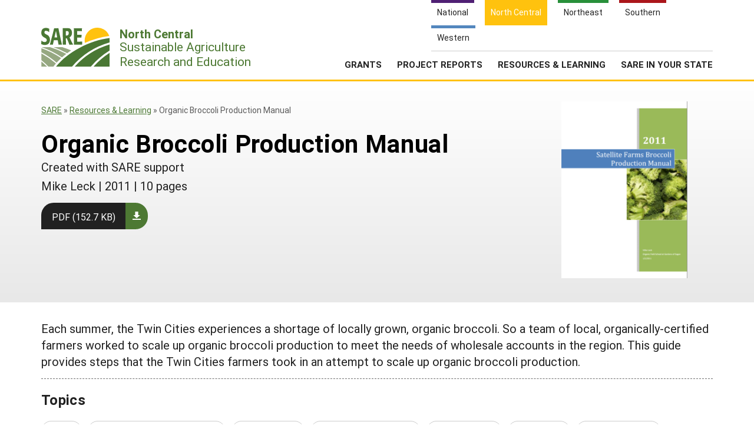

--- FILE ---
content_type: text/html; charset=UTF-8
request_url: https://www.sare.org/resources/organic-broccoli-production-manual/?tid=2
body_size: 7234
content:
    <!doctype html>
<html lang="en-US">
    <head>
	    <!-- start favicons -->
<link rel="icon" href="https://www.sare.org/wp-content/themes/sare-theme/assets/images/favicons/favicon.ico" type="image/x-icon">
<link rel="icon" type="image/png" sizes="16x16" href="https://www.sare.org/wp-content/themes/sare-theme/assets/images/favicons/favicon-16x16.png">
<link rel="icon" type="image/png" sizes="32x32" href="https://www.sare.org/wp-content/themes/sare-theme/assets/images/favicons/favicon-32x32.png">
<link rel="apple-touch-icon" sizes="180x180" href="https://www.sare.org/wp-content/themes/sare-theme/assets/images/favicons/apple-touch-icon.png">
<link rel="icon" type="image/png" sizes="192x192" href="https://www.sare.org/wp-content/themes/sare-theme/assets/images/favicons/android-chrome-192x192.png" >
<link rel="icon" type="image/png" sizes="512x512" href="https://www.sare.org/wp-content/themes/sare-theme/assets/images/favicons/android-chrome-512x512.png" >
<link rel="manifest" href="https://www.sare.org/wp-content/themes/sare-theme/assets/images/favicons/site.webmanifest">
<link rel="mask-icon" href="https://www.sare.org/wp-content/themes/sare-theme/assets/images/favicons/safari-pinned-tab.svg" color="#5bbad5">
<meta name="msapplication-TileColor" content="#da532c">
<meta name="theme-color" content="#ffffff">
<!-- end of favicons -->
        <meta charset="UTF-8">
        <meta name="viewport" content="width=device-width, initial-scale=1, user-scalable=0">
        <link rel="profile" href="https://gmpg.org/xfn/11">

		<meta name='robots' content='index, follow, max-image-preview:large, max-snippet:-1, max-video-preview:-1' />

	<!-- This site is optimized with the Yoast SEO plugin v26.7 - https://yoast.com/wordpress/plugins/seo/ -->
	<link media="all" href="https://www.sare.org/wp-content/cache/autoptimize/1/css/autoptimize_4f5543920817f675d6ecb4152c9f0dfe.css" rel="stylesheet"><title>Organic Broccoli Production Manual - SARE</title>
	<link rel="canonical" href="https://www.sare.org/resources/organic-broccoli-production-manual/" />
	<meta property="og:locale" content="en_US" />
	<meta property="og:type" content="article" />
	<meta property="og:title" content="Organic Broccoli Production Manual - SARE" />
	<meta property="og:description" content="Each summer, the Twin Cities experiences a shortage of locally grown, organic broccoli. So a team of local, organically-certified farmers worked to scale up organic broccoli production to meet the needs of wholesale accounts in the region. This guide provides steps that the Twin Cities farmers took in an attempt to scale up organic broccoli [&hellip;]" />
	<meta property="og:url" content="https://www.sare.org/resources/organic-broccoli-production-manual/" />
	<meta property="og:site_name" content="SARE" />
	<meta property="article:modified_time" content="2025-12-16T14:26:14+00:00" />
	<meta property="og:image" content="https://www.sare.org/wp-content/uploads/Broccoli-Production-Manual-Image.png" />
	<meta property="og:image:width" content="529" />
	<meta property="og:image:height" content="743" />
	<meta property="og:image:type" content="image/png" />
	<meta name="twitter:card" content="summary_large_image" />
	<script type="application/ld+json" class="yoast-schema-graph">{"@context":"https://schema.org","@graph":[{"@type":"WebPage","@id":"https://www.sare.org/resources/organic-broccoli-production-manual/","url":"https://www.sare.org/resources/organic-broccoli-production-manual/","name":"Organic Broccoli Production Manual - SARE","isPartOf":{"@id":"https://www.sare.org/#website"},"primaryImageOfPage":{"@id":"https://www.sare.org/resources/organic-broccoli-production-manual/#primaryimage"},"image":{"@id":"https://www.sare.org/resources/organic-broccoli-production-manual/#primaryimage"},"thumbnailUrl":"https://www.sare.org/wp-content/uploads/Broccoli-Production-Manual-Image.png","datePublished":"2011-01-01T00:00:00+00:00","dateModified":"2025-12-16T14:26:14+00:00","breadcrumb":{"@id":"https://www.sare.org/resources/organic-broccoli-production-manual/#breadcrumb"},"inLanguage":"en-US","potentialAction":[{"@type":"ReadAction","target":["https://www.sare.org/resources/organic-broccoli-production-manual/"]}]},{"@type":"ImageObject","inLanguage":"en-US","@id":"https://www.sare.org/resources/organic-broccoli-production-manual/#primaryimage","url":"https://www.sare.org/wp-content/uploads/Broccoli-Production-Manual-Image.png","contentUrl":"https://www.sare.org/wp-content/uploads/Broccoli-Production-Manual-Image.png","width":529,"height":743,"caption":"organic broccoli production manual"},{"@type":"BreadcrumbList","@id":"https://www.sare.org/resources/organic-broccoli-production-manual/#breadcrumb","itemListElement":[{"@type":"ListItem","position":1,"name":"SARE","item":"https://www.sare.org"},{"@type":"ListItem","position":2,"name":"Resources & Learning","item":"https://www.sare.org/resources/"},{"@type":"ListItem","position":3,"name":"Organic Broccoli Production Manual"}]},{"@type":"WebSite","@id":"https://www.sare.org/#website","url":"https://www.sare.org/","name":"SARE","description":"SARE.org","potentialAction":[{"@type":"SearchAction","target":{"@type":"EntryPoint","urlTemplate":"https://www.sare.org/?s={search_term_string}"},"query-input":{"@type":"PropertyValueSpecification","valueRequired":true,"valueName":"search_term_string"}}],"inLanguage":"en-US"}]}</script>
	<!-- / Yoast SEO plugin. -->


<link rel="alternate" title="oEmbed (JSON)" type="application/json+oembed" href="https://www.sare.org/wp-json/oembed/1.0/embed?url=https%3A%2F%2Fwww.sare.org%2Fresources%2Forganic-broccoli-production-manual%2F" />
<link rel="alternate" title="oEmbed (XML)" type="text/xml+oembed" href="https://www.sare.org/wp-json/oembed/1.0/embed?url=https%3A%2F%2Fwww.sare.org%2Fresources%2Forganic-broccoli-production-manual%2F&#038;format=xml" />













<link rel='stylesheet' id='a3a3_lazy_load-css' href='//www.sare.org/wp-content/uploads/sass/a3_lazy_load.min.css?ver=1703021328' type='text/css' media='all' />

<script type="text/javascript" src="https://www.sare.org/wp-includes/js/jquery/jquery.min.js?ver=3.7.1" id="jquery-core-js"></script>
<script type="text/javascript" id="jquery-core-js-after">
/* <![CDATA[ */
$ = jQuery;
//# sourceURL=jquery-core-js-after
/* ]]> */
</script>

				<!-- Global site tag (gtag.js) - Google Analytics -->
				<script async src="https://www.googletagmanager.com/gtag/js?id=G-V13E46KDDN"></script>
				<script>
                    window.dataLayer = window.dataLayer || [];

                    function gtag() {
                        dataLayer.push(arguments);
                    }

                    gtag('js', new Date());
                    gtag('config', 'G-V13E46KDDN');
				</script>
				<script defer data-api="/pl/event" data-domain="sare.org" src="/pl/script.js"></script>    </head>
<body class="wp-singular product-template-default single single-product postid-74292 wp-theme-sare-theme wp-child-theme-sare-theme-national sare-north-central no-sidebar">

<div id="page" class="site"><a class="skip-link screen-reader-text" href="#content">Skip to content</a>

    <header id="masthead" class="site-header pg-gutter">
        <!--        Full Screen Navbar-->
        <div class="pg-width">
            <nav id="nav-sites">
                <ul>
                    <li><a class="link national-link" href="https://www.sare.org"><span class="full">National</span><span class="abbr">NAT</span></a></li><li><a class="link nc-link" href="https://northcentral.sare.org"><span class="full">North Central</span><span class="abbr">NC</span></a></li><li><a class="link ne-link" href="https://northeast.sare.org"><span class="full">Northeast</span><span class="abbr">NE</span></a></li><li><a class="link s-link" href="https://southern.sare.org"><span class="full">Southern</span><span class="abbr">S</span></a></li><li><a class="link w-link" href="https://western.sare.org"><span class="full">Western</span><span class="abbr">W</span></a></li>
                </ul>
            </nav>

            <nav id="navbar-1" class="clearfix">
                <a class="logo sare-north-central" href="/"> <span class="header-logo-image"></span>
                    <p class="header-logo-text"><span class="region"><span class="abbr">NC </span><span class="full">North Central</span> </span> Sustainable Agriculture <br>Research and Education</p>
                </a>
				<ul id="menu-header-menu" class="nav"><li id="menu-item-9500" class="top-menu link-news menu-item menu-item-type-post_type menu-item-object-page current_page_parent menu-item-has-children menu-item-9500"><a href="https://northcentral.sare.org/news/">Newsroom</a>
<ul class="sub-menu">
	<li id="menu-item-9501" class="menu-item menu-item-type-post_type menu-item-object-page current_page_parent menu-item-9501"><a href="https://northcentral.sare.org/news/">Newsroom</a></li>
	<li id="menu-item-10493" class="menu-item menu-item-type-post_type menu-item-object-page menu-item-10493"><a href="https://northcentral.sare.org/news/newsletters/">Newsletters</a></li>
	<li id="menu-item-10220" class="menu-item menu-item-type-custom menu-item-object-custom menu-item-10220"><a href="https://northcentral.sare.org/news_formats/from-the-field-profile/">Stories From the Field</a></li>
	<li id="menu-item-9708" class="menu-item menu-item-type-post_type menu-item-object-page menu-item-9708"><a href="https://northcentral.sare.org/news/media-contacts/">Media Contacts</a></li>
	<li id="menu-item-12758" class="menu-item menu-item-type-post_type menu-item-object-page menu-item-12758"><a href="https://northcentral.sare.org/about/join-our-mailing-list/">Join Our Mailing List</a></li>
</ul>
</li>
<li id="menu-item-9694" class="top-menu link-about menu-item menu-item-type-post_type menu-item-object-page menu-item-has-children menu-item-9694"><a href="https://northcentral.sare.org/about/">About Us</a>
<ul class="sub-menu">
	<li id="menu-item-8304" class="menu-item menu-item-type-custom menu-item-object-custom menu-item-8304"><a href="https://www.sare.org/resources/what-is-sustainable-agriculture/?tid=2">What is Sustainable Agriculture?</a></li>
	<li id="menu-item-11585" class="menu-item menu-item-type-post_type menu-item-object-page menu-item-11585"><a href="https://northcentral.sare.org/about/what-is-north-central-region-sare/">What is North Central Region SARE</a></li>
	<li id="menu-item-9698" class="menu-item menu-item-type-post_type menu-item-object-page menu-item-9698"><a href="https://northcentral.sare.org/about/ncr-sare-leadership-and-policies/">NCR-SARE Leadership and Policies</a></li>
	<li id="menu-item-9700" class="menu-item menu-item-type-post_type menu-item-object-page menu-item-9700"><a href="https://northcentral.sare.org/about/contact/">NCR-SARE Staff</a></li>
	<li id="menu-item-10236" class="menu-item menu-item-type-post_type menu-item-object-page menu-item-10236"><a href="https://northcentral.sare.org/regional-program-materials/">NCR-SARE Materials and Resources</a></li>
	<li id="menu-item-9705" class="menu-item menu-item-type-post_type menu-item-object-page menu-item-9705"><a href="https://northcentral.sare.org/about/regional-initiatives/">Regional Initiatives</a></li>
	<li id="menu-item-16065" class="menu-item menu-item-type-post_type menu-item-object-page menu-item-16065"><a href="https://northcentral.sare.org/about/impacts-from-the-field/">Impacts from the Field</a></li>
	<li id="menu-item-9702" class="menu-item menu-item-type-post_type menu-item-object-page menu-item-9702"><a href="https://northcentral.sare.org/about/join-our-mailing-list/">Join Our Mailing List</a></li>
	<li id="menu-item-9701" class="menu-item menu-item-type-post_type menu-item-object-page menu-item-9701"><a href="https://northcentral.sare.org/about/historical-timeline/">Historical Timeline</a></li>
	<li id="menu-item-9696" class="menu-item menu-item-type-post_type menu-item-object-page menu-item-9696"><a href="https://northcentral.sare.org/about/events/">Past Events</a></li>
	<li id="menu-item-9703" class="menu-item menu-item-type-post_type menu-item-object-page menu-item-9703"><a href="https://northcentral.sare.org/about/sare-nationwide-an-overview/">SARE Nationwide: An Overview</a></li>
	<li id="menu-item-12757" class="menu-item menu-item-type-post_type menu-item-object-page menu-item-12757"><a href="https://northcentral.sare.org/regional-program-materials/ncr-sare-en-espanol/">NCR-SARE En Español</a></li>
	<li id="menu-item-11580" class="menu-item menu-item-type-post_type menu-item-object-page menu-item-11580"><a href="https://northcentral.sare.org/about/faqs/">FAQs</a></li>
</ul>
</li>
<li id="menu-item-15093" class="menu-item menu-item-type-custom menu-item-object-custom menu-item-has-children menu-item-15093"><a href="#">Grants</a>
<ul class="sub-menu">
	<li id="menu-item-9524" class="menu-item menu-item-type-post_type menu-item-object-page menu-item-9524"><a href="https://northcentral.sare.org/grants/">NCR-SARE Grants</a></li>
	<li id="menu-item-9522" class="menu-item menu-item-type-post_type menu-item-object-page menu-item-9522"><a href="https://northcentral.sare.org/grants/apply-for-a-grant/">Apply for a Grant</a></li>
	<li id="menu-item-9523" class="menu-item menu-item-type-post_type menu-item-object-page menu-item-9523"><a href="https://northcentral.sare.org/grants/manage-your-grant/">Manage Your Grant</a></li>
	<li id="menu-item-3879" class="menu-item menu-item-type-custom menu-item-object-custom menu-item-3879"><a href="https://projects.sare.org/search-projects">Search Project Reports</a></li>
</ul>
</li>
<li id="menu-item-15094" class="menu-item menu-item-type-custom menu-item-object-custom menu-item-has-children menu-item-15094"><a href="#">Project Reports</a>
<ul class="sub-menu">
	<li id="menu-item-9707" class="menu-item menu-item-type-post_type menu-item-object-page menu-item-9707"><a target="_blank" href="https://northcentral.sare.org/project-reports/">Project Reports</a></li>
	<li id="menu-item-3881" class="menu-item menu-item-type-custom menu-item-object-custom menu-item-3881"><a target="_blank" href="https://projects.sare.org/search-projects">Search the Database</a></li>
	<li id="menu-item-3882" class="menu-item menu-item-type-custom menu-item-object-custom menu-item-3882"><a target="_blank" href="https://projects.sare.org/wp-login.php">Submit a Report</a></li>
</ul>
</li>
<li id="menu-item-12" class="menu-columns menu-item menu-item-type-custom menu-item-object-custom menu-item-has-children menu-item-12"><a href="/resources/">Resources &amp; Learning</a>
<ul class="sub-menu">
	<li id="menu-item-9800" class="menu-item menu-item-type-custom menu-item-object-custom menu-item-9800"><a href="/resources/">Search All Resources</a></li>
	<li id="menu-item-3868" class="menu-item menu-item-type-custom menu-item-object-custom menu-item-has-children menu-item-3868"><a href="#">By Topic</a>
	<ul class="sub-menu">
		<li id="menu-item-3869" class="menu-item menu-item-type-custom menu-item-object-custom menu-item-3869"><a href="https://www.sare.org/resources/cover-crops/?tid=2">Cover Crops</a></li>
		<li id="menu-item-3870" class="menu-item menu-item-type-custom menu-item-object-custom menu-item-3870"><a href="https://www.sare.org/resources/organic-production/?tid=2">Organic Production</a></li>
		<li id="menu-item-3871" class="menu-item menu-item-type-custom menu-item-object-custom menu-item-3871"><a href="https://www.sare.org/resources/sustainable-production-and-use-of-on-farm-energy/?tid=2">On Farm Energy</a></li>
		<li id="menu-item-9792" class="menu-item menu-item-type-custom menu-item-object-custom menu-item-9792"><a href="https://www.sare.org/resources/farm-to-table-building-local-and-regional-food-systems/?tid=2">Farm to Table</a></li>
		<li id="menu-item-9793" class="menu-item menu-item-type-custom menu-item-object-custom menu-item-9793"><a href="https://www.sare.org/resources/high-tunnels-and-other-season-extension-techniques?tid=2">Season Extension</a></li>
		<li id="menu-item-9794" class="menu-item menu-item-type-custom menu-item-object-custom menu-item-9794"><a href="https://northcentral.sare.org/resources/resources-for-youth-education/">Youth Education</a></li>
	</ul>
</li>
	<li id="menu-item-9795" class="menu-item menu-item-type-custom menu-item-object-custom menu-item-has-children menu-item-9795"><a href="#">Featured Resources</a>
	<ul class="sub-menu">
		<li id="menu-item-9796" class="menu-item menu-item-type-custom menu-item-object-custom menu-item-9796"><a href="https://northcentral.sare.org/?s=&#038;custom-order=date-desc&#038;cat_location%5B%5D=north-central&#038;post_type=product&#038;re=1">What's New</a></li>
		<li id="menu-item-9797" class="menu-item menu-item-type-custom menu-item-object-custom menu-item-9797"><a href="https://www.sare.org/formats/available-in-print/?tid=2">Available in Print</a></li>
		<li id="menu-item-10113" class="menu-item menu-item-type-custom menu-item-object-custom menu-item-10113"><a href="https://www.sare.org/creator/national-sare/?tid=2">SARE Outreach Publications</a></li>
	</ul>
</li>
	<li id="menu-item-9801" class="menu-item menu-item-type-custom menu-item-object-custom menu-item-has-children menu-item-9801"><a href="#">Grant Projects</a>
	<ul class="sub-menu">
		<li id="menu-item-9799" class="menu-item menu-item-type-custom menu-item-object-custom menu-item-9799"><a target="_blank" href="https://projects.sare.org/search-projects/">Search Grant Reports</a></li>
	</ul>
</li>
</ul>
</li>
<li id="menu-item-9726" class="menu-columns menu-item menu-item-type-post_type menu-item-object-page menu-item-has-children menu-item-9726"><a href="https://northcentral.sare.org/state-programs/">SARE in Your State</a>
<ul class="sub-menu">
	<li id="menu-item-9738" class="menu-item menu-item-type-post_type menu-item-object-page menu-item-9738"><a href="https://northcentral.sare.org/state-programs/">SARE in Your State</a></li>
	<li id="menu-item-9739" class="menu-item menu-item-type-post_type menu-item-object-page menu-item-9739"><a href="https://northcentral.sare.org/state-programs/state-coordinators/">State Coordinators</a></li>
	<li id="menu-item-9741" class="menu-item menu-item-type-post_type menu-item-object-page menu-item-9741"><a href="https://northcentral.sare.org/state-programs/professional-development-program-pdp-overview/">Professional Development Program (PDP) Overview</a></li>
	<li id="menu-item-13740" class="menu-item menu-item-type-post_type menu-item-object-page menu-item-13740"><a href="https://northcentral.sare.org/state-programs/1994-tribal-college-coordinator/">1994 Tribal College Coordinator</a></li>
	<li id="menu-item-13322" class="menu-item menu-item-type-post_type menu-item-object-page menu-item-13322"><a href="https://northcentral.sare.org/state-programs/resources-for-sare-state-coordinators/">Resources for SARE State Coordinators</a></li>
	<li id="menu-item-13118" class="menu-item menu-item-type-custom menu-item-object-custom menu-item-has-children menu-item-13118"><a href="#">States (A-L)</a>
	<ul class="sub-menu">
		<li id="menu-item-9727" class="menu-item menu-item-type-post_type menu-item-object-page menu-item-9727"><a href="https://northcentral.sare.org/state-programs/illinois/">Illinois</a></li>
		<li id="menu-item-9728" class="menu-item menu-item-type-post_type menu-item-object-page menu-item-9728"><a href="https://northcentral.sare.org/state-programs/indiana/">Indiana</a></li>
		<li id="menu-item-9729" class="menu-item menu-item-type-post_type menu-item-object-page menu-item-9729"><a href="https://northcentral.sare.org/state-programs/iowa/">Iowa</a></li>
		<li id="menu-item-9730" class="menu-item menu-item-type-post_type menu-item-object-page menu-item-9730"><a href="https://northcentral.sare.org/state-programs/kansas/">Kansas</a></li>
	</ul>
</li>
	<li id="menu-item-13119" class="menu-item menu-item-type-custom menu-item-object-custom menu-item-has-children menu-item-13119"><a href="#">States (M-N)</a>
	<ul class="sub-menu">
		<li id="menu-item-9732" class="menu-item menu-item-type-post_type menu-item-object-page menu-item-9732"><a href="https://northcentral.sare.org/state-programs/michigan/">Michigan</a></li>
		<li id="menu-item-9733" class="menu-item menu-item-type-post_type menu-item-object-page menu-item-9733"><a href="https://northcentral.sare.org/state-programs/minnesota/">Minnesota</a></li>
		<li id="menu-item-9734" class="menu-item menu-item-type-post_type menu-item-object-page menu-item-9734"><a href="https://northcentral.sare.org/state-programs/missouri/">Missouri</a></li>
		<li id="menu-item-9735" class="menu-item menu-item-type-post_type menu-item-object-page menu-item-9735"><a href="https://northcentral.sare.org/state-programs/nebraska/">Nebraska</a></li>
		<li id="menu-item-9736" class="menu-item menu-item-type-post_type menu-item-object-page menu-item-9736"><a href="https://northcentral.sare.org/state-programs/north-dakota/">North Dakota</a></li>
	</ul>
</li>
	<li id="menu-item-13117" class="menu-item menu-item-type-custom menu-item-object-custom menu-item-has-children menu-item-13117"><a href="#">States (O-Z)</a>
	<ul class="sub-menu">
		<li id="menu-item-9737" class="menu-item menu-item-type-post_type menu-item-object-page menu-item-9737"><a href="https://northcentral.sare.org/state-programs/ohio/">Ohio</a></li>
		<li id="menu-item-9742" class="menu-item menu-item-type-post_type menu-item-object-page menu-item-9742"><a href="https://northcentral.sare.org/state-programs/south-dakota/">South Dakota</a></li>
		<li id="menu-item-9743" class="menu-item menu-item-type-post_type menu-item-object-page menu-item-9743"><a href="https://northcentral.sare.org/state-programs/wisconsin/">Wisconsin</a></li>
	</ul>
</li>
</ul>
</li>
<li class="search-form-wrap">
	          <form role="search" method="get" class="search-form" action="/" autocomplete="off">
	            <label><span class="screen-reader-text">Search for:</span><input type="search" class="search-field" placeholder="Search …" value="" name="s"></label><button type="submit" class="submit icon-search"><span class="ada-hide">Search</span></button>
	          </form>
	          </li><li class="top-menu link-search"><a class="icon-search" href="#search"><span class="screen-reader-text">Search</span></a></li>
			</ul>                <span class="mobile-menu-btn icon-menu"></span>
            </nav>
        </div>
    </header><!-- #masthead -->

    <div id="content" class="site-content pg-gutter">
        <main id="main" class="content-area pg-width">

    <article id="post-74292" class="post-74292 product type-product status-publish has-post-thumbnail hentry sare_category-broccoli sare_category-crop-improvement-and-selection sare_category-crop-production sare_category-field-monitoring-scouting sare_category-food-processing sare_category-greenhouses sare_category-organic-agriculture sare_category-pest-management sare_category-postharvest-treatment sare_category-season-extension sare_category-varieties-and-cultivars publication_date-1358 location-iowa location-north-central location-northeast location-south location-west formats-manuals-guides formats-project-products creator-sare-supported">
        <header class="entry-header pg-gutter">
            <div class="pg-width cf">
                <div class="h-left">
					<div class="breadcrumbs cf"><div class="breadcrumbs-inner cf"><span><span><a href="https://www.sare.org" title="Sustainable Agriculture Research and Education">SARE</a></span> » <span><a href="https://www.sare.org/resources/">Resources & Learning</a></span> » <span class="breadcrumb_last" aria-current="page">Organic Broccoli Production Manual</span></span></div></div><!-- .breadcrumbs --><h1 class="entry-title">Organic Broccoli Production Manual</h1>			<div class="creator">Created with SARE support</div>
					<div class="details">			<span class="product_authors">Mike Leck</span> | 			<span class="publication_date">2011</span> | <span class="number-of-pages">10 pages</span></div><div class="action-line">				<a href="https://www.sare.org/wp-content/uploads/Broccoli-Production-Manual-Satellite-Farms.pdf" class="styled-button styled-button-download">PDF (152.7 KB)</a>
				<p class="how-to-order"></p></div>                </div>
                <div class="h-right">
					<a href="https://www.sare.org/resources/organic-broccoli-production-manual/"><img width="235" height="330" src="//www.sare.org/wp-content/plugins/a3-lazy-load/assets/images/lazy_placeholder.gif" data-lazy-type="image" data-src="https://www.sare.org/wp-content/uploads/Broccoli-Production-Manual-Image-235x330.png" class="lazy lazy-hidden attachment-medium size-medium wp-post-image" alt="organic broccoli production manual" decoding="async" fetchpriority="high" srcset="" data-srcset="https://www.sare.org/wp-content/uploads/Broccoli-Production-Manual-Image-235x330.png 235w, https://www.sare.org/wp-content/uploads/Broccoli-Production-Manual-Image-107x150.png 107w, https://www.sare.org/wp-content/uploads/Broccoli-Production-Manual-Image.png 529w" sizes="(max-width: 235px) 100vw, 235px" /></a>                </div>
            </div>
        </header><!-- .entry-header -->

        <div class="entry-content">

			<p>Each summer, the Twin Cities experiences a shortage of locally grown, organic broccoli. So a team of local, organically-certified farmers worked to scale up organic broccoli production to meet the needs of wholesale accounts in the region. This guide provides steps that the Twin Cities farmers took in an attempt to scale up organic broccoli production.&nbsp;</p>
<div class="related-categories"><aside class="related-category"><h3>Topics</h3>
				<ul class="categories"><li class="cat-item cat-item-240"><a href="https://www.sare.org?s=&cat_sare_category%5B%5D=broccoli&re=1&tid=2" rel="nofollow">Broccoli</a></li><li class="cat-item cat-item-274"><a href="https://www.sare.org?s=&cat_sare_category%5B%5D=crop-improvement-and-selection&re=1&tid=2" rel="nofollow">Crop Improvement and Selection</a></li><li class="cat-item cat-item-265"><a href="https://www.sare.org?s=&cat_sare_category%5B%5D=crop-production&re=1&tid=2" rel="nofollow">Crop Production</a></li><li class="cat-item cat-item-497"><a href="https://www.sare.org?s=&cat_sare_category%5B%5D=field-monitoring-scouting&re=1&tid=2" rel="nofollow">Field Monitoring/Scouting</a></li><li class="cat-item cat-item-289"><a href="https://www.sare.org?s=&cat_sare_category%5B%5D=food-processing&re=1&tid=2" rel="nofollow">Food Processing</a></li><li class="cat-item cat-item-315"><a href="https://www.sare.org?s=&cat_sare_category%5B%5D=greenhouses&re=1&tid=2" rel="nofollow">Greenhouses</a></li><li class="cat-item cat-item-521"><a href="https://www.sare.org?s=&cat_sare_category%5B%5D=organic-agriculture&re=1&tid=2" rel="nofollow">Organic Agriculture</a></li><li class="cat-item cat-item-478"><a href="https://www.sare.org?s=&cat_sare_category%5B%5D=pest-management&re=1&tid=2" rel="nofollow">Pest Management</a></li><li class="cat-item cat-item-292"><a href="https://www.sare.org?s=&cat_sare_category%5B%5D=postharvest-treatment&re=1&tid=2" rel="nofollow">Postharvest Treatment</a></li><li class="cat-item cat-item-314"><a href="https://www.sare.org?s=&cat_sare_category%5B%5D=season-extension&re=1&tid=2" rel="nofollow">Season Extension</a></li><li class="cat-item cat-item-278"><a href="https://www.sare.org?s=&cat_sare_category%5B%5D=varieties-and-cultivars&re=1&tid=2" rel="nofollow">Varieties and Cultivars</a></li></ul></aside>
				<aside class="related-category"><h3>Locations</h3>
				<ul class="categories"><li class="cat-item cat-item-35"><a href="https://www.sare.org?s=&cat_location%5B%5D=iowa&re=1&tid=2" rel="nofollow">Iowa</a></li><li class="cat-item cat-item-32"><a href="https://www.sare.org?s=&cat_location%5B%5D=north-central&re=1&tid=2" rel="nofollow">North Central</a></li><li class="cat-item cat-item-45"><a href="https://www.sare.org?s=&cat_location%5B%5D=northeast&re=1&tid=2" rel="nofollow">Northeast</a></li><li class="cat-item cat-item-59"><a href="https://www.sare.org?s=&cat_location%5B%5D=south&re=1&tid=2" rel="nofollow">South</a></li><li class="cat-item cat-item-75"><a href="https://www.sare.org?s=&cat_location%5B%5D=west&re=1&tid=2" rel="nofollow">West</a></li></ul></aside>
				<aside class="related-category"><h3>Formats</h3>
				<ul class="categories"><li class="cat-item cat-item-21"><a href="https://www.sare.org?s=&cat_formats%5B%5D=manuals-guides&re=1&tid=2" rel="nofollow">Manuals/Guides</a></li><li class="cat-item cat-item-24"><a href="https://www.sare.org?s=&cat_formats%5B%5D=project-products&re=1&tid=2" rel="nofollow">Project Products</a></li></ul></aside>
				</div><p><b>Want more information?</b> See the related SARE grant:</p><ul><li><a href="https://projects.sare.org//sare_project/FNC10-840/">Scaling Up to Meet Market Demand for Local, Organic Broccoli</a> (FNC10-840)</li></ul>			<p class="product-disclaimer">This material is based upon work that is supported by the National Institute of Food and Agriculture, U.S. Department of Agriculture through the Sustainable Agriculture Research and Education (SARE) program. Any opinions, findings, conclusions, or recommendations expressed in this publication are those of the author(s) and should not be construed to represent any official USDA or U.S. Government determination or policy.</p>
            
        </div><!-- .entry-content -->

    </article><!-- #post-74292 -->

	</main><!-- #main -->
</div><!-- #content -->

<footer id="colophon" class="site-footer"></footer><!-- #colophon --></div><!-- #page -->

<aside class="newsletter-section pg-gutter cf noprint">
    <div class="newsletter-section-inner">
        <div class="left">
            <h3>Sign up for all the latest news and updates from SARE</h3>
        </div>
        <div class="right">
            <a href="https://northcentral.sare.org/about/join-our-mailing-list/" class="styled-button styled-button-white">Sign Up For Our Newsletters</a>
        </div>
    </div>
</aside>
<footer class="footer pg-gutter cf">
    <div class="footer-inner pg-width">
        <nav class="bottom-nav noprint">
            <div class="local-links block">
                <h6>Navigation</h6>
				<ul id="menu-bottom-menu" class=""><li id="menu-item-10354" class="menu-item menu-item-type-post_type menu-item-object-page menu-item-10354"><a href="https://northcentral.sare.org/grants/">Grants</a></li>
<li id="menu-item-10356" class="menu-item menu-item-type-custom menu-item-object-custom menu-item-10356"><a href="https://projects.sare.org/search-projects/">Search project reports</a></li>
<li id="menu-item-16" class="menu-item menu-item-type-custom menu-item-object-custom menu-item-16"><a href="/resources/">Resources and learning</a></li>
<li id="menu-item-10355" class="menu-item menu-item-type-post_type menu-item-object-page menu-item-10355"><a href="https://northcentral.sare.org/state-programs/">State in your state</a></li>
<li id="menu-item-11473" class="menu-item menu-item-type-custom menu-item-object-custom menu-item-11473"><a href="https://projects.sare.org">SARE Projects Application and Reporting</a></li>
</ul>            </div>

            <div class="regional-links block">
                <h6>Sites</h6>
                <ul>
                    <li><a href="https://www.sare.org">National SARE</a></li>
                    <li><a href="https://northcentral.sare.org">North Central SARE</a></li>
                    <li><a href="https://northeast.sare.org">Northeast SARE</a></li>
                    <li><a href="https://southern.sare.org">Southern SARE</a></li>
                    <li><a href="https://western.sare.org">Western SARE</a></li>
                </ul>
            </div>
			                <div class="address block">
                    <h6>Our Location</h6>
                    <ul>
                        <li>120 BAE, University of Minnesota<br />
1390 Eckles Avenue<br />
St. Paul, MN 55108 612-626-3113 <br />
ncrsare@umn.edu                        </li>
						                            <li><a href="https://northcentral.sare.org/about/contact-information-and-faqs/">Contact Us</a></li>
							                    </ul>
                </div>
						                <div class="social-media block">
                    <h6>Follow Us</h6>
                    <ul>
						                            <li>
                            <a href="https://www.facebook.com/NCRSARE" class="icon-facebook"><span class="ada-hide">Our facebook page</span></a>
                            </li>                            <li>
                            <a href="https://www.instagram.com/ncrsare/" class="icon-instagram"><span class="ada-hide">Our instagram page</span></a>
                            </li>                            <li>
                            <a href="https://www.youtube.com/user/NCRSAREvideo" class="icon-youtube"><span class="ada-hide">Our youtube page</span></a>
                            </li>                            <li>
                            <a href="https://twitter.com/ncrsare" class="icon-twitter"><span class="ada-hide">Our twitter page</span></a>
                            </li>                            <li>
                            <a href="https://www.linkedin.com/company/north-central-region-sare/" class="icon-linkedin"><span class="ada-hide">Our linkedin page</span></a>
                            </li>                    </ul>
                </div>
			        </nav>

        <div class="logos cf">
                <a id="logo-sare" href="https://www.sare.org/"><img src="https://www.sare.org/wp-content/themes/sare-theme/assets/images/logos/sare-national.gif" alt="Sustainable Agriculture Research and Education"></a>
			    <a id="host-logo" href="https://www.umn.edu/"><img src="https://northcentral.sare.org/wp-content/themes/sare-theme/assets/images/logos/umn.svg" alt="University of Minnesota Logo"></a>
                <a id="logo-usda" href="https://www.nifa.usda.gov/"><span class="ada-hide">US Department of Agriculture</span></a>
        </div>

        <div class="disclaimer cf">
			<p>This work is supported by the <a href="https://www.sare.org/" target="_blank" rel="noopener" data-saferedirecturl="https://www.google.com/url?q=https://www.sare.org/&amp;source=gmail&amp;ust=1742589461060000&amp;usg=AOvVaw2RE4iL2qjAqXJV8eU-2WJz">Sustainable Agriculture Research and Education (SARE)</a> program under a cooperative agreement with the <a href="https://umd.edu/" target="_blank" rel="noopener" data-saferedirecturl="https://www.google.com/url?q=https://umd.edu/&amp;source=gmail&amp;ust=1742589461060000&amp;usg=AOvVaw1NCdXNGfCOOu0bnn0__y6f">University of Maryland</a>, project award no. 2024-38640-42986, from the <a href="https://www.usda.gov/" target="_blank" rel="noopener" data-saferedirecturl="https://www.google.com/url?q=https://www.usda.gov/&amp;source=gmail&amp;ust=1742589461060000&amp;usg=AOvVaw3XkGtVk8cOLJctIdMMM_nP">U.S. Department of Agriculture’s</a> <a href="https://www.nifa.usda.gov/" target="_blank" rel="noopener" data-saferedirecturl="https://www.google.com/url?q=https://www.nifa.usda.gov/&amp;source=gmail&amp;ust=1742589461060000&amp;usg=AOvVaw25w3x20f1YCDBIcL_6ck5G">National Institute of Food and Agriculture</a>. Any opinions, findings, conclusions, or recommendations expressed in this publication are those of the author(s) and should not be construed to represent any official USDA or U.S. Government determination or policy. North Central SARE is hosted by the <a href="https://www.umn.edu/">University of Minnesota</a> and the North Central SARE PDP program is hosted by the <a href="https://missouri.edu/">University of Missouri</a>.</p>        </div>
        <hr/>
        <small class="copyright">&copy; 2026 Sustainable Agriculture Research & Education</small>
        <!--
				<nav>
					<ul class="legal">
						<li><a href="#">Privacy Policy</a></li>
					</ul>
				</nav>
		-->
    </div>
</footer>
<script type="speculationrules">
{"prefetch":[{"source":"document","where":{"and":[{"href_matches":"/*"},{"not":{"href_matches":["/wp-*.php","/wp-admin/*","/wp-content/uploads/sites/2/*","/wp-content/*","/wp-content/plugins/*","/wp-content/themes/sare-theme-northcentral/*","/wp-content/themes/sare-theme/*","/*\\?(.+)"]}},{"not":{"selector_matches":"a[rel~=\"nofollow\"]"}},{"not":{"selector_matches":".no-prefetch, .no-prefetch a"}}]},"eagerness":"conservative"}]}
</script>









<script type="text/javascript" id="jquery-lazyloadxt-js-extra">
/* <![CDATA[ */
var a3_lazyload_params = {"apply_images":"1","apply_videos":"1"};
//# sourceURL=jquery-lazyloadxt-js-extra
/* ]]> */
</script>


<script type="text/javascript" id="jquery-lazyloadxt-extend-js-extra">
/* <![CDATA[ */
var a3_lazyload_extend_params = {"edgeY":"100","horizontal_container_classnames":""};
//# sourceURL=jquery-lazyloadxt-extend-js-extra
/* ]]> */
</script>

<script defer src="https://www.sare.org/wp-content/cache/autoptimize/1/js/autoptimize_c961d811bbc7af43a76647c9853a54c8.js"></script></body></html>


--- FILE ---
content_type: text/css
request_url: https://www.sare.org/wp-content/cache/autoptimize/1/css/autoptimize_4f5543920817f675d6ecb4152c9f0dfe.css
body_size: 180729
content:
img:is([sizes=auto i],[sizes^="auto," i]){contain-intrinsic-size:3000px 1500px}
.alerts .alert{margin:1em 0;width:100%;font-size:18px;line-height:1.44em;letter-spacing:.01em;color:#111;border:1px solid #ccc;border-left:5px solid #222;border-radius:0 5px 5px 0;background-color:#f7f7f7;padding:0 2em 0 1em;position:relative;opacity:100;transition:opacity .5s}.alerts .alert.info{border-left:.5rem solid #036bfc}.alerts .alert.notice{border-left:.5em solid #f7bc33}.alerts .alert.success{border-left:.5em solid #228b22}.alerts .alert.warning{border-left:.5em solid #fc7303}.alerts .alert.error{border-left:.5em solid #fc0303}.alerts .alert .dismiss{display:inline-block;position:absolute;right:0;top:0;cursor:pointer;color:#ccc}.alerts .alert .dismiss:before{content:"X";font-size:1.25em;padding:.8em .5em;display:inline-block;line-height:.8em}.alerts .alert .dismiss:hover{color:#666;transition:color .5s}.alerts .alert.dismissed{opacity:0}form input.invalid,form select.invalid,form textarea.invalid{border:2px solid red}
/*! This file is auto-generated */
@font-face{font-family:dashicons;src:url(//www.sare.org/wp-includes/css/../fonts/dashicons.eot?99ac726223c749443b642ce33df8b800);src:url(//www.sare.org/wp-includes/css/../fonts/dashicons.eot?99ac726223c749443b642ce33df8b800#iefix) format("embedded-opentype"),url("[data-uri]") format("woff"),url(//www.sare.org/wp-includes/css/../fonts/dashicons.ttf?99ac726223c749443b642ce33df8b800) format("truetype");font-weight:400;font-style:normal}.dashicons,.dashicons-before:before{font-family:dashicons;display:inline-block;line-height:1;font-weight:400;font-style:normal;text-decoration:inherit;text-transform:none;text-rendering:auto;-webkit-font-smoothing:antialiased;-moz-osx-font-smoothing:grayscale;width:20px;height:20px;font-size:20px;vertical-align:top;text-align:center;transition:color .1s ease-in}.dashicons-admin-appearance:before{content:"\f100"}.dashicons-admin-collapse:before{content:"\f148"}.dashicons-admin-comments:before{content:"\f101"}.dashicons-admin-customizer:before{content:"\f540"}.dashicons-admin-generic:before{content:"\f111"}.dashicons-admin-home:before{content:"\f102"}.dashicons-admin-links:before{content:"\f103"}.dashicons-admin-media:before{content:"\f104"}.dashicons-admin-multisite:before{content:"\f541"}.dashicons-admin-network:before{content:"\f112"}.dashicons-admin-page:before{content:"\f105"}.dashicons-admin-plugins:before{content:"\f106"}.dashicons-admin-post:before{content:"\f109"}.dashicons-admin-settings:before{content:"\f108"}.dashicons-admin-site-alt:before{content:"\f11d"}.dashicons-admin-site-alt2:before{content:"\f11e"}.dashicons-admin-site-alt3:before{content:"\f11f"}.dashicons-admin-site:before{content:"\f319"}.dashicons-admin-tools:before{content:"\f107"}.dashicons-admin-users:before{content:"\f110"}.dashicons-airplane:before{content:"\f15f"}.dashicons-album:before{content:"\f514"}.dashicons-align-center:before{content:"\f134"}.dashicons-align-full-width:before{content:"\f114"}.dashicons-align-left:before{content:"\f135"}.dashicons-align-none:before{content:"\f138"}.dashicons-align-pull-left:before{content:"\f10a"}.dashicons-align-pull-right:before{content:"\f10b"}.dashicons-align-right:before{content:"\f136"}.dashicons-align-wide:before{content:"\f11b"}.dashicons-amazon:before{content:"\f162"}.dashicons-analytics:before{content:"\f183"}.dashicons-archive:before{content:"\f480"}.dashicons-arrow-down-alt:before{content:"\f346"}.dashicons-arrow-down-alt2:before{content:"\f347"}.dashicons-arrow-down:before{content:"\f140"}.dashicons-arrow-left-alt:before{content:"\f340"}.dashicons-arrow-left-alt2:before{content:"\f341"}.dashicons-arrow-left:before{content:"\f141"}.dashicons-arrow-right-alt:before{content:"\f344"}.dashicons-arrow-right-alt2:before{content:"\f345"}.dashicons-arrow-right:before{content:"\f139"}.dashicons-arrow-up-alt:before{content:"\f342"}.dashicons-arrow-up-alt2:before{content:"\f343"}.dashicons-arrow-up-duplicate:before{content:"\f143"}.dashicons-arrow-up:before{content:"\f142"}.dashicons-art:before{content:"\f309"}.dashicons-awards:before{content:"\f313"}.dashicons-backup:before{content:"\f321"}.dashicons-bank:before{content:"\f16a"}.dashicons-beer:before{content:"\f16c"}.dashicons-bell:before{content:"\f16d"}.dashicons-block-default:before{content:"\f12b"}.dashicons-book-alt:before{content:"\f331"}.dashicons-book:before{content:"\f330"}.dashicons-buddicons-activity:before{content:"\f452"}.dashicons-buddicons-bbpress-logo:before{content:"\f477"}.dashicons-buddicons-buddypress-logo:before{content:"\f448"}.dashicons-buddicons-community:before{content:"\f453"}.dashicons-buddicons-forums:before{content:"\f449"}.dashicons-buddicons-friends:before{content:"\f454"}.dashicons-buddicons-groups:before{content:"\f456"}.dashicons-buddicons-pm:before{content:"\f457"}.dashicons-buddicons-replies:before{content:"\f451"}.dashicons-buddicons-topics:before{content:"\f450"}.dashicons-buddicons-tracking:before{content:"\f455"}.dashicons-building:before{content:"\f512"}.dashicons-businessman:before{content:"\f338"}.dashicons-businessperson:before{content:"\f12e"}.dashicons-businesswoman:before{content:"\f12f"}.dashicons-button:before{content:"\f11a"}.dashicons-calculator:before{content:"\f16e"}.dashicons-calendar-alt:before{content:"\f508"}.dashicons-calendar:before{content:"\f145"}.dashicons-camera-alt:before{content:"\f129"}.dashicons-camera:before{content:"\f306"}.dashicons-car:before{content:"\f16b"}.dashicons-carrot:before{content:"\f511"}.dashicons-cart:before{content:"\f174"}.dashicons-category:before{content:"\f318"}.dashicons-chart-area:before{content:"\f239"}.dashicons-chart-bar:before{content:"\f185"}.dashicons-chart-line:before{content:"\f238"}.dashicons-chart-pie:before{content:"\f184"}.dashicons-clipboard:before{content:"\f481"}.dashicons-clock:before{content:"\f469"}.dashicons-cloud-saved:before{content:"\f137"}.dashicons-cloud-upload:before{content:"\f13b"}.dashicons-cloud:before{content:"\f176"}.dashicons-code-standards:before{content:"\f13a"}.dashicons-coffee:before{content:"\f16f"}.dashicons-color-picker:before{content:"\f131"}.dashicons-columns:before{content:"\f13c"}.dashicons-controls-back:before{content:"\f518"}.dashicons-controls-forward:before{content:"\f519"}.dashicons-controls-pause:before{content:"\f523"}.dashicons-controls-play:before{content:"\f522"}.dashicons-controls-repeat:before{content:"\f515"}.dashicons-controls-skipback:before{content:"\f516"}.dashicons-controls-skipforward:before{content:"\f517"}.dashicons-controls-volumeoff:before{content:"\f520"}.dashicons-controls-volumeon:before{content:"\f521"}.dashicons-cover-image:before{content:"\f13d"}.dashicons-dashboard:before{content:"\f226"}.dashicons-database-add:before{content:"\f170"}.dashicons-database-export:before{content:"\f17a"}.dashicons-database-import:before{content:"\f17b"}.dashicons-database-remove:before{content:"\f17c"}.dashicons-database-view:before{content:"\f17d"}.dashicons-database:before{content:"\f17e"}.dashicons-desktop:before{content:"\f472"}.dashicons-dismiss:before{content:"\f153"}.dashicons-download:before{content:"\f316"}.dashicons-drumstick:before{content:"\f17f"}.dashicons-edit-large:before{content:"\f327"}.dashicons-edit-page:before{content:"\f186"}.dashicons-edit:before{content:"\f464"}.dashicons-editor-aligncenter:before{content:"\f207"}.dashicons-editor-alignleft:before{content:"\f206"}.dashicons-editor-alignright:before{content:"\f208"}.dashicons-editor-bold:before{content:"\f200"}.dashicons-editor-break:before{content:"\f474"}.dashicons-editor-code-duplicate:before{content:"\f494"}.dashicons-editor-code:before{content:"\f475"}.dashicons-editor-contract:before{content:"\f506"}.dashicons-editor-customchar:before{content:"\f220"}.dashicons-editor-expand:before{content:"\f211"}.dashicons-editor-help:before{content:"\f223"}.dashicons-editor-indent:before{content:"\f222"}.dashicons-editor-insertmore:before{content:"\f209"}.dashicons-editor-italic:before{content:"\f201"}.dashicons-editor-justify:before{content:"\f214"}.dashicons-editor-kitchensink:before{content:"\f212"}.dashicons-editor-ltr:before{content:"\f10c"}.dashicons-editor-ol-rtl:before{content:"\f12c"}.dashicons-editor-ol:before{content:"\f204"}.dashicons-editor-outdent:before{content:"\f221"}.dashicons-editor-paragraph:before{content:"\f476"}.dashicons-editor-paste-text:before{content:"\f217"}.dashicons-editor-paste-word:before{content:"\f216"}.dashicons-editor-quote:before{content:"\f205"}.dashicons-editor-removeformatting:before{content:"\f218"}.dashicons-editor-rtl:before{content:"\f320"}.dashicons-editor-spellcheck:before{content:"\f210"}.dashicons-editor-strikethrough:before{content:"\f224"}.dashicons-editor-table:before{content:"\f535"}.dashicons-editor-textcolor:before{content:"\f215"}.dashicons-editor-ul:before{content:"\f203"}.dashicons-editor-underline:before{content:"\f213"}.dashicons-editor-unlink:before{content:"\f225"}.dashicons-editor-video:before{content:"\f219"}.dashicons-ellipsis:before{content:"\f11c"}.dashicons-email-alt:before{content:"\f466"}.dashicons-email-alt2:before{content:"\f467"}.dashicons-email:before{content:"\f465"}.dashicons-embed-audio:before{content:"\f13e"}.dashicons-embed-generic:before{content:"\f13f"}.dashicons-embed-photo:before{content:"\f144"}.dashicons-embed-post:before{content:"\f146"}.dashicons-embed-video:before{content:"\f149"}.dashicons-excerpt-view:before{content:"\f164"}.dashicons-exit:before{content:"\f14a"}.dashicons-external:before{content:"\f504"}.dashicons-facebook-alt:before{content:"\f305"}.dashicons-facebook:before{content:"\f304"}.dashicons-feedback:before{content:"\f175"}.dashicons-filter:before{content:"\f536"}.dashicons-flag:before{content:"\f227"}.dashicons-food:before{content:"\f187"}.dashicons-format-aside:before{content:"\f123"}.dashicons-format-audio:before{content:"\f127"}.dashicons-format-chat:before{content:"\f125"}.dashicons-format-gallery:before{content:"\f161"}.dashicons-format-image:before{content:"\f128"}.dashicons-format-quote:before{content:"\f122"}.dashicons-format-status:before{content:"\f130"}.dashicons-format-video:before{content:"\f126"}.dashicons-forms:before{content:"\f314"}.dashicons-fullscreen-alt:before{content:"\f188"}.dashicons-fullscreen-exit-alt:before{content:"\f189"}.dashicons-games:before{content:"\f18a"}.dashicons-google:before{content:"\f18b"}.dashicons-googleplus:before{content:"\f462"}.dashicons-grid-view:before{content:"\f509"}.dashicons-groups:before{content:"\f307"}.dashicons-hammer:before{content:"\f308"}.dashicons-heading:before{content:"\f10e"}.dashicons-heart:before{content:"\f487"}.dashicons-hidden:before{content:"\f530"}.dashicons-hourglass:before{content:"\f18c"}.dashicons-html:before{content:"\f14b"}.dashicons-id-alt:before{content:"\f337"}.dashicons-id:before{content:"\f336"}.dashicons-image-crop:before{content:"\f165"}.dashicons-image-filter:before{content:"\f533"}.dashicons-image-flip-horizontal:before{content:"\f169"}.dashicons-image-flip-vertical:before{content:"\f168"}.dashicons-image-rotate-left:before{content:"\f166"}.dashicons-image-rotate-right:before{content:"\f167"}.dashicons-image-rotate:before{content:"\f531"}.dashicons-images-alt:before{content:"\f232"}.dashicons-images-alt2:before{content:"\f233"}.dashicons-index-card:before{content:"\f510"}.dashicons-info-outline:before{content:"\f14c"}.dashicons-info:before{content:"\f348"}.dashicons-insert-after:before{content:"\f14d"}.dashicons-insert-before:before{content:"\f14e"}.dashicons-insert:before{content:"\f10f"}.dashicons-instagram:before{content:"\f12d"}.dashicons-laptop:before{content:"\f547"}.dashicons-layout:before{content:"\f538"}.dashicons-leftright:before{content:"\f229"}.dashicons-lightbulb:before{content:"\f339"}.dashicons-linkedin:before{content:"\f18d"}.dashicons-list-view:before{content:"\f163"}.dashicons-location-alt:before{content:"\f231"}.dashicons-location:before{content:"\f230"}.dashicons-lock-duplicate:before{content:"\f315"}.dashicons-lock:before{content:"\f160"}.dashicons-marker:before{content:"\f159"}.dashicons-media-archive:before{content:"\f501"}.dashicons-media-audio:before{content:"\f500"}.dashicons-media-code:before{content:"\f499"}.dashicons-media-default:before{content:"\f498"}.dashicons-media-document:before{content:"\f497"}.dashicons-media-interactive:before{content:"\f496"}.dashicons-media-spreadsheet:before{content:"\f495"}.dashicons-media-text:before{content:"\f491"}.dashicons-media-video:before{content:"\f490"}.dashicons-megaphone:before{content:"\f488"}.dashicons-menu-alt:before{content:"\f228"}.dashicons-menu-alt2:before{content:"\f329"}.dashicons-menu-alt3:before{content:"\f349"}.dashicons-menu:before{content:"\f333"}.dashicons-microphone:before{content:"\f482"}.dashicons-migrate:before{content:"\f310"}.dashicons-minus:before{content:"\f460"}.dashicons-money-alt:before{content:"\f18e"}.dashicons-money:before{content:"\f526"}.dashicons-move:before{content:"\f545"}.dashicons-nametag:before{content:"\f484"}.dashicons-networking:before{content:"\f325"}.dashicons-no-alt:before{content:"\f335"}.dashicons-no:before{content:"\f158"}.dashicons-open-folder:before{content:"\f18f"}.dashicons-palmtree:before{content:"\f527"}.dashicons-paperclip:before{content:"\f546"}.dashicons-pdf:before{content:"\f190"}.dashicons-performance:before{content:"\f311"}.dashicons-pets:before{content:"\f191"}.dashicons-phone:before{content:"\f525"}.dashicons-pinterest:before{content:"\f192"}.dashicons-playlist-audio:before{content:"\f492"}.dashicons-playlist-video:before{content:"\f493"}.dashicons-plugins-checked:before{content:"\f485"}.dashicons-plus-alt:before{content:"\f502"}.dashicons-plus-alt2:before{content:"\f543"}.dashicons-plus:before{content:"\f132"}.dashicons-podio:before{content:"\f19c"}.dashicons-portfolio:before{content:"\f322"}.dashicons-post-status:before{content:"\f173"}.dashicons-pressthis:before{content:"\f157"}.dashicons-printer:before{content:"\f193"}.dashicons-privacy:before{content:"\f194"}.dashicons-products:before{content:"\f312"}.dashicons-randomize:before{content:"\f503"}.dashicons-reddit:before{content:"\f195"}.dashicons-redo:before{content:"\f172"}.dashicons-remove:before{content:"\f14f"}.dashicons-rest-api:before{content:"\f124"}.dashicons-rss:before{content:"\f303"}.dashicons-saved:before{content:"\f15e"}.dashicons-schedule:before{content:"\f489"}.dashicons-screenoptions:before{content:"\f180"}.dashicons-search:before{content:"\f179"}.dashicons-share-alt:before{content:"\f240"}.dashicons-share-alt2:before{content:"\f242"}.dashicons-share:before{content:"\f237"}.dashicons-shield-alt:before{content:"\f334"}.dashicons-shield:before{content:"\f332"}.dashicons-shortcode:before{content:"\f150"}.dashicons-slides:before{content:"\f181"}.dashicons-smartphone:before{content:"\f470"}.dashicons-smiley:before{content:"\f328"}.dashicons-sort:before{content:"\f156"}.dashicons-sos:before{content:"\f468"}.dashicons-spotify:before{content:"\f196"}.dashicons-star-empty:before{content:"\f154"}.dashicons-star-filled:before{content:"\f155"}.dashicons-star-half:before{content:"\f459"}.dashicons-sticky:before{content:"\f537"}.dashicons-store:before{content:"\f513"}.dashicons-superhero-alt:before{content:"\f197"}.dashicons-superhero:before{content:"\f198"}.dashicons-table-col-after:before{content:"\f151"}.dashicons-table-col-before:before{content:"\f152"}.dashicons-table-col-delete:before{content:"\f15a"}.dashicons-table-row-after:before{content:"\f15b"}.dashicons-table-row-before:before{content:"\f15c"}.dashicons-table-row-delete:before{content:"\f15d"}.dashicons-tablet:before{content:"\f471"}.dashicons-tag:before{content:"\f323"}.dashicons-tagcloud:before{content:"\f479"}.dashicons-testimonial:before{content:"\f473"}.dashicons-text-page:before{content:"\f121"}.dashicons-text:before{content:"\f478"}.dashicons-thumbs-down:before{content:"\f542"}.dashicons-thumbs-up:before{content:"\f529"}.dashicons-tickets-alt:before{content:"\f524"}.dashicons-tickets:before{content:"\f486"}.dashicons-tide:before{content:"\f10d"}.dashicons-translation:before{content:"\f326"}.dashicons-trash:before{content:"\f182"}.dashicons-twitch:before{content:"\f199"}.dashicons-twitter-alt:before{content:"\f302"}.dashicons-twitter:before{content:"\f301"}.dashicons-undo:before{content:"\f171"}.dashicons-universal-access-alt:before{content:"\f507"}.dashicons-universal-access:before{content:"\f483"}.dashicons-unlock:before{content:"\f528"}.dashicons-update-alt:before{content:"\f113"}.dashicons-update:before{content:"\f463"}.dashicons-upload:before{content:"\f317"}.dashicons-vault:before{content:"\f178"}.dashicons-video-alt:before{content:"\f234"}.dashicons-video-alt2:before{content:"\f235"}.dashicons-video-alt3:before{content:"\f236"}.dashicons-visibility:before{content:"\f177"}.dashicons-warning:before{content:"\f534"}.dashicons-welcome-add-page:before{content:"\f133"}.dashicons-welcome-comments:before{content:"\f117"}.dashicons-welcome-learn-more:before{content:"\f118"}.dashicons-welcome-view-site:before{content:"\f115"}.dashicons-welcome-widgets-menus:before{content:"\f116"}.dashicons-welcome-write-blog:before{content:"\f119"}.dashicons-whatsapp:before{content:"\f19a"}.dashicons-wordpress-alt:before{content:"\f324"}.dashicons-wordpress:before{content:"\f120"}.dashicons-xing:before{content:"\f19d"}.dashicons-yes-alt:before{content:"\f12a"}.dashicons-yes:before{content:"\f147"}.dashicons-youtube:before{content:"\f19b"}.dashicons-editor-distractionfree:before{content:"\f211"}.dashicons-exerpt-view:before{content:"\f164"}.dashicons-format-links:before{content:"\f103"}.dashicons-format-standard:before{content:"\f109"}.dashicons-post-trash:before{content:"\f182"}.dashicons-share1:before{content:"\f237"}.dashicons-welcome-edit-page:before{content:"\f119"}
:root{--wp-block-synced-color:#7a00df;--wp-block-synced-color--rgb:122,0,223;--wp-bound-block-color:var(--wp-block-synced-color);--wp-editor-canvas-background:#ddd;--wp-admin-theme-color:#007cba;--wp-admin-theme-color--rgb:0,124,186;--wp-admin-theme-color-darker-10:#006ba1;--wp-admin-theme-color-darker-10--rgb:0,107,160.5;--wp-admin-theme-color-darker-20:#005a87;--wp-admin-theme-color-darker-20--rgb:0,90,135;--wp-admin-border-width-focus:2px}@media (min-resolution:192dpi){:root{--wp-admin-border-width-focus:1.5px}}.wp-element-button{cursor:pointer}:root .has-very-light-gray-background-color{background-color:#eee}:root .has-very-dark-gray-background-color{background-color:#313131}:root .has-very-light-gray-color{color:#eee}:root .has-very-dark-gray-color{color:#313131}:root .has-vivid-green-cyan-to-vivid-cyan-blue-gradient-background{background:linear-gradient(135deg,#00d084,#0693e3)}:root .has-purple-crush-gradient-background{background:linear-gradient(135deg,#34e2e4,#4721fb 50%,#ab1dfe)}:root .has-hazy-dawn-gradient-background{background:linear-gradient(135deg,#faaca8,#dad0ec)}:root .has-subdued-olive-gradient-background{background:linear-gradient(135deg,#fafae1,#67a671)}:root .has-atomic-cream-gradient-background{background:linear-gradient(135deg,#fdd79a,#004a59)}:root .has-nightshade-gradient-background{background:linear-gradient(135deg,#330968,#31cdcf)}:root .has-midnight-gradient-background{background:linear-gradient(135deg,#020381,#2874fc)}:root{--wp--preset--font-size--normal:16px;--wp--preset--font-size--huge:42px}.has-regular-font-size{font-size:1em}.has-larger-font-size{font-size:2.625em}.has-normal-font-size{font-size:var(--wp--preset--font-size--normal)}.has-huge-font-size{font-size:var(--wp--preset--font-size--huge)}.has-text-align-center{text-align:center}.has-text-align-left{text-align:left}.has-text-align-right{text-align:right}.has-fit-text{white-space:nowrap!important}#end-resizable-editor-section{display:none}.aligncenter{clear:both}.items-justified-left{justify-content:flex-start}.items-justified-center{justify-content:center}.items-justified-right{justify-content:flex-end}.items-justified-space-between{justify-content:space-between}.screen-reader-text{border:0;clip-path:inset(50%);height:1px;margin:-1px;overflow:hidden;padding:0;position:absolute;width:1px;word-wrap:normal!important}.screen-reader-text:focus{background-color:#ddd;clip-path:none;color:#444;display:block;font-size:1em;height:auto;left:5px;line-height:normal;padding:15px 23px 14px;text-decoration:none;top:5px;width:auto;z-index:100000}html :where(.has-border-color){border-style:solid}html :where([style*=border-top-color]){border-top-style:solid}html :where([style*=border-right-color]){border-right-style:solid}html :where([style*=border-bottom-color]){border-bottom-style:solid}html :where([style*=border-left-color]){border-left-style:solid}html :where([style*=border-width]){border-style:solid}html :where([style*=border-top-width]){border-top-style:solid}html :where([style*=border-right-width]){border-right-style:solid}html :where([style*=border-bottom-width]){border-bottom-style:solid}html :where([style*=border-left-width]){border-left-style:solid}html :where(img[class*=wp-image-]){height:auto;max-width:100%}:where(figure){margin:0 0 1em}html :where(.is-position-sticky){--wp-admin--admin-bar--position-offset:var(--wp-admin--admin-bar--height,0px)}@media screen and (max-width:600px){html :where(.is-position-sticky){--wp-admin--admin-bar--position-offset:0px}}
:root{--wp--preset--aspect-ratio--square:1;--wp--preset--aspect-ratio--4-3:4/3;--wp--preset--aspect-ratio--3-4:3/4;--wp--preset--aspect-ratio--3-2:3/2;--wp--preset--aspect-ratio--2-3:2/3;--wp--preset--aspect-ratio--16-9:16/9;--wp--preset--aspect-ratio--9-16:9/16;--wp--preset--color--black:#000;--wp--preset--color--cyan-bluish-gray:#abb8c3;--wp--preset--color--white:#fff;--wp--preset--color--pale-pink:#f78da7;--wp--preset--color--vivid-red:#cf2e2e;--wp--preset--color--luminous-vivid-orange:#ff6900;--wp--preset--color--luminous-vivid-amber:#fcb900;--wp--preset--color--light-green-cyan:#7bdcb5;--wp--preset--color--vivid-green-cyan:#00d084;--wp--preset--color--pale-cyan-blue:#8ed1fc;--wp--preset--color--vivid-cyan-blue:#0693e3;--wp--preset--color--vivid-purple:#9b51e0;--wp--preset--color--us:#502074;--wp--preset--color--nc:#ffc20e;--wp--preset--color--ne:#28903a;--wp--preset--color--sare-green:#4d7933;--wp--preset--color--s:#ab161b;--wp--preset--color--w:#5387be;--wp--preset--color--sare-black:#212121;--wp--preset--gradient--vivid-cyan-blue-to-vivid-purple:linear-gradient(135deg,#0693e3 0%,#9b51e0 100%);--wp--preset--gradient--light-green-cyan-to-vivid-green-cyan:linear-gradient(135deg,#7adcb4 0%,#00d082 100%);--wp--preset--gradient--luminous-vivid-amber-to-luminous-vivid-orange:linear-gradient(135deg,#fcb900 0%,#ff6900 100%);--wp--preset--gradient--luminous-vivid-orange-to-vivid-red:linear-gradient(135deg,#ff6900 0%,#cf2e2e 100%);--wp--preset--gradient--very-light-gray-to-cyan-bluish-gray:linear-gradient(135deg,#eee 0%,#a9b8c3 100%);--wp--preset--gradient--cool-to-warm-spectrum:linear-gradient(135deg,#4aeadc 0%,#9778d1 20%,#cf2aba 40%,#ee2c82 60%,#fb6962 80%,#fef84c 100%);--wp--preset--gradient--blush-light-purple:linear-gradient(135deg,#ffceec 0%,#9896f0 100%);--wp--preset--gradient--blush-bordeaux:linear-gradient(135deg,#fecda5 0%,#fe2d2d 50%,#6b003e 100%);--wp--preset--gradient--luminous-dusk:linear-gradient(135deg,#ffcb70 0%,#c751c0 50%,#4158d0 100%);--wp--preset--gradient--pale-ocean:linear-gradient(135deg,#fff5cb 0%,#b6e3d4 50%,#33a7b5 100%);--wp--preset--gradient--electric-grass:linear-gradient(135deg,#caf880 0%,#71ce7e 100%);--wp--preset--gradient--midnight:linear-gradient(135deg,#020381 0%,#2874fc 100%);--wp--preset--font-size--small:13px;--wp--preset--font-size--medium:20px;--wp--preset--font-size--large:36px;--wp--preset--font-size--x-large:42px;--wp--preset--spacing--20:.44rem;--wp--preset--spacing--30:.67rem;--wp--preset--spacing--40:1rem;--wp--preset--spacing--50:1.5rem;--wp--preset--spacing--60:2.25rem;--wp--preset--spacing--70:3.38rem;--wp--preset--spacing--80:5.06rem;--wp--preset--shadow--natural:6px 6px 9px rgba(0,0,0,.2);--wp--preset--shadow--deep:12px 12px 50px rgba(0,0,0,.4);--wp--preset--shadow--sharp:6px 6px 0px rgba(0,0,0,.2);--wp--preset--shadow--outlined:6px 6px 0px -3px #fff,6px 6px #000;--wp--preset--shadow--crisp:6px 6px 0px #000}:where(body){margin:0}.wp-site-blocks>.alignleft{float:left;margin-right:2em}.wp-site-blocks>.alignright{float:right;margin-left:2em}.wp-site-blocks>.aligncenter{justify-content:center;margin-left:auto;margin-right:auto}:where(.is-layout-flex){gap:.5em}:where(.is-layout-grid){gap:.5em}.is-layout-flow>.alignleft{float:left;margin-inline-start:0;margin-inline-end:2em}.is-layout-flow>.alignright{float:right;margin-inline-start:2em;margin-inline-end:0}.is-layout-flow>.aligncenter{margin-left:auto !important;margin-right:auto !important}.is-layout-constrained>.alignleft{float:left;margin-inline-start:0;margin-inline-end:2em}.is-layout-constrained>.alignright{float:right;margin-inline-start:2em;margin-inline-end:0}.is-layout-constrained>.aligncenter{margin-left:auto !important;margin-right:auto !important}.is-layout-constrained>:where(:not(.alignleft):not(.alignright):not(.alignfull)){margin-left:auto !important;margin-right:auto !important}body .is-layout-flex{display:flex}.is-layout-flex{flex-wrap:wrap;align-items:center}.is-layout-flex>:is(*,div){margin:0}body .is-layout-grid{display:grid}.is-layout-grid>:is(*,div){margin:0}body{padding-top:0;padding-right:0;padding-bottom:0;padding-left:0}a:where(:not(.wp-element-button)){text-decoration:underline}:root :where(.wp-element-button,.wp-block-button__link){background-color:#32373c;border-width:0;color:#fff;font-family:inherit;font-size:inherit;font-style:inherit;font-weight:inherit;letter-spacing:inherit;line-height:inherit;padding-top:calc(0.667em + 2px);padding-right:calc(1.333em + 2px);padding-bottom:calc(0.667em + 2px);padding-left:calc(1.333em + 2px);text-decoration:none;text-transform:inherit}.has-black-color{color:var(--wp--preset--color--black) !important}.has-cyan-bluish-gray-color{color:var(--wp--preset--color--cyan-bluish-gray) !important}.has-white-color{color:var(--wp--preset--color--white) !important}.has-pale-pink-color{color:var(--wp--preset--color--pale-pink) !important}.has-vivid-red-color{color:var(--wp--preset--color--vivid-red) !important}.has-luminous-vivid-orange-color{color:var(--wp--preset--color--luminous-vivid-orange) !important}.has-luminous-vivid-amber-color{color:var(--wp--preset--color--luminous-vivid-amber) !important}.has-light-green-cyan-color{color:var(--wp--preset--color--light-green-cyan) !important}.has-vivid-green-cyan-color{color:var(--wp--preset--color--vivid-green-cyan) !important}.has-pale-cyan-blue-color{color:var(--wp--preset--color--pale-cyan-blue) !important}.has-vivid-cyan-blue-color{color:var(--wp--preset--color--vivid-cyan-blue) !important}.has-vivid-purple-color{color:var(--wp--preset--color--vivid-purple) !important}.has-us-color{color:var(--wp--preset--color--us) !important}.has-nc-color{color:var(--wp--preset--color--nc) !important}.has-ne-color{color:var(--wp--preset--color--ne) !important}.has-sare-green-color{color:var(--wp--preset--color--sare-green) !important}.has-s-color{color:var(--wp--preset--color--s) !important}.has-w-color{color:var(--wp--preset--color--w) !important}.has-sare-black-color{color:var(--wp--preset--color--sare-black) !important}.has-black-background-color{background-color:var(--wp--preset--color--black) !important}.has-cyan-bluish-gray-background-color{background-color:var(--wp--preset--color--cyan-bluish-gray) !important}.has-white-background-color{background-color:var(--wp--preset--color--white) !important}.has-pale-pink-background-color{background-color:var(--wp--preset--color--pale-pink) !important}.has-vivid-red-background-color{background-color:var(--wp--preset--color--vivid-red) !important}.has-luminous-vivid-orange-background-color{background-color:var(--wp--preset--color--luminous-vivid-orange) !important}.has-luminous-vivid-amber-background-color{background-color:var(--wp--preset--color--luminous-vivid-amber) !important}.has-light-green-cyan-background-color{background-color:var(--wp--preset--color--light-green-cyan) !important}.has-vivid-green-cyan-background-color{background-color:var(--wp--preset--color--vivid-green-cyan) !important}.has-pale-cyan-blue-background-color{background-color:var(--wp--preset--color--pale-cyan-blue) !important}.has-vivid-cyan-blue-background-color{background-color:var(--wp--preset--color--vivid-cyan-blue) !important}.has-vivid-purple-background-color{background-color:var(--wp--preset--color--vivid-purple) !important}.has-us-background-color{background-color:var(--wp--preset--color--us) !important}.has-nc-background-color{background-color:var(--wp--preset--color--nc) !important}.has-ne-background-color{background-color:var(--wp--preset--color--ne) !important}.has-sare-green-background-color{background-color:var(--wp--preset--color--sare-green) !important}.has-s-background-color{background-color:var(--wp--preset--color--s) !important}.has-w-background-color{background-color:var(--wp--preset--color--w) !important}.has-sare-black-background-color{background-color:var(--wp--preset--color--sare-black) !important}.has-black-border-color{border-color:var(--wp--preset--color--black) !important}.has-cyan-bluish-gray-border-color{border-color:var(--wp--preset--color--cyan-bluish-gray) !important}.has-white-border-color{border-color:var(--wp--preset--color--white) !important}.has-pale-pink-border-color{border-color:var(--wp--preset--color--pale-pink) !important}.has-vivid-red-border-color{border-color:var(--wp--preset--color--vivid-red) !important}.has-luminous-vivid-orange-border-color{border-color:var(--wp--preset--color--luminous-vivid-orange) !important}.has-luminous-vivid-amber-border-color{border-color:var(--wp--preset--color--luminous-vivid-amber) !important}.has-light-green-cyan-border-color{border-color:var(--wp--preset--color--light-green-cyan) !important}.has-vivid-green-cyan-border-color{border-color:var(--wp--preset--color--vivid-green-cyan) !important}.has-pale-cyan-blue-border-color{border-color:var(--wp--preset--color--pale-cyan-blue) !important}.has-vivid-cyan-blue-border-color{border-color:var(--wp--preset--color--vivid-cyan-blue) !important}.has-vivid-purple-border-color{border-color:var(--wp--preset--color--vivid-purple) !important}.has-us-border-color{border-color:var(--wp--preset--color--us) !important}.has-nc-border-color{border-color:var(--wp--preset--color--nc) !important}.has-ne-border-color{border-color:var(--wp--preset--color--ne) !important}.has-sare-green-border-color{border-color:var(--wp--preset--color--sare-green) !important}.has-s-border-color{border-color:var(--wp--preset--color--s) !important}.has-w-border-color{border-color:var(--wp--preset--color--w) !important}.has-sare-black-border-color{border-color:var(--wp--preset--color--sare-black) !important}.has-vivid-cyan-blue-to-vivid-purple-gradient-background{background:var(--wp--preset--gradient--vivid-cyan-blue-to-vivid-purple) !important}.has-light-green-cyan-to-vivid-green-cyan-gradient-background{background:var(--wp--preset--gradient--light-green-cyan-to-vivid-green-cyan) !important}.has-luminous-vivid-amber-to-luminous-vivid-orange-gradient-background{background:var(--wp--preset--gradient--luminous-vivid-amber-to-luminous-vivid-orange) !important}.has-luminous-vivid-orange-to-vivid-red-gradient-background{background:var(--wp--preset--gradient--luminous-vivid-orange-to-vivid-red) !important}.has-very-light-gray-to-cyan-bluish-gray-gradient-background{background:var(--wp--preset--gradient--very-light-gray-to-cyan-bluish-gray) !important}.has-cool-to-warm-spectrum-gradient-background{background:var(--wp--preset--gradient--cool-to-warm-spectrum) !important}.has-blush-light-purple-gradient-background{background:var(--wp--preset--gradient--blush-light-purple) !important}.has-blush-bordeaux-gradient-background{background:var(--wp--preset--gradient--blush-bordeaux) !important}.has-luminous-dusk-gradient-background{background:var(--wp--preset--gradient--luminous-dusk) !important}.has-pale-ocean-gradient-background{background:var(--wp--preset--gradient--pale-ocean) !important}.has-electric-grass-gradient-background{background:var(--wp--preset--gradient--electric-grass) !important}.has-midnight-gradient-background{background:var(--wp--preset--gradient--midnight) !important}.has-small-font-size{font-size:var(--wp--preset--font-size--small) !important}.has-medium-font-size{font-size:var(--wp--preset--font-size--medium) !important}.has-large-font-size{font-size:var(--wp--preset--font-size--large) !important}.has-x-large-font-size{font-size:var(--wp--preset--font-size--x-large) !important}
@font-face{font-family:'Roboto';font-style:italic;font-weight:400;src:url([data-uri]) format('woff');unicode-range:U+0000-00FF,U+0131,U+0152-0153,U+02BB-02BC,U+02C6,U+02DA,U+02DC,U+2000-206F,U+2074,U+20AC,U+2122,U+2191,U+2193,U+2212,U+2215,U+FEFF,U+FFFD}@font-face{font-family:'Roboto';font-style:italic;font-weight:700;src:url([data-uri]) format('woff');unicode-range:U+0000-00FF,U+0131,U+0152-0153,U+02BB-02BC,U+02C6,U+02DA,U+02DC,U+2000-206F,U+2074,U+20AC,U+2122,U+2191,U+2193,U+2212,U+2215,U+FEFF,U+FFFD}@font-face{font-family:'Roboto';font-style:normal;font-weight:400;src:url([data-uri]) format('woff');unicode-range:U+0000-00FF,U+0131,U+0152-0153,U+02BB-02BC,U+02C6,U+02DA,U+02DC,U+2000-206F,U+2074,U+20AC,U+2122,U+2191,U+2193,U+2212,U+2215,U+FEFF,U+FFFD}@font-face{font-family:'Roboto';font-style:normal;font-weight:500;src:url([data-uri]) format('woff');unicode-range:U+0000-00FF,U+0131,U+0152-0153,U+02BB-02BC,U+02C6,U+02DA,U+02DC,U+2000-206F,U+2074,U+20AC,U+2122,U+2191,U+2193,U+2212,U+2215,U+FEFF,U+FFFD}@font-face{font-family:'Roboto';font-style:normal;font-weight:700;src:url([data-uri]) format('woff');unicode-range:U+0000-00FF,U+0131,U+0152-0153,U+02BB-02BC,U+02C6,U+02DA,U+02DC,U+2000-206F,U+2074,U+20AC,U+2122,U+2191,U+2193,U+2212,U+2215,U+FEFF,U+FFFD}
@font-face{font-family:'fontello';src:url(//www.sare.org/wp-content/themes/sare-theme/assets/css/fonts/fontello/css/../font/fontello.eot?87912600);src:url(//www.sare.org/wp-content/themes/sare-theme/assets/css/fonts/fontello/css/../font/fontello.eot?87912600#iefix) format('embedded-opentype'),url(//www.sare.org/wp-content/themes/sare-theme/assets/css/fonts/fontello/css/../font/fontello.woff2?87912600) format('woff2'),url(//www.sare.org/wp-content/themes/sare-theme/assets/css/fonts/fontello/css/../font/fontello.woff?87912600) format('woff'),url(//www.sare.org/wp-content/themes/sare-theme/assets/css/fonts/fontello/css/../font/fontello.ttf?87912600) format('truetype'),url(//www.sare.org/wp-content/themes/sare-theme/assets/css/fonts/fontello/css/../font/fontello.svg?87912600#fontello) format('svg');font-weight:400;font-style:normal}[class^=icon-]:before,[class*=" icon-"]:before{font-family:"fontello";font-style:normal;font-weight:400;speak:never;display:inline-block;text-decoration:inherit;width:1em;margin-right:.2em;text-align:center;font-variant:normal;text-transform:none;line-height:1em;margin-left:.2em;-webkit-font-smoothing:antialiased;-moz-osx-font-smoothing:grayscale}.icon-basket:before{content:'\e800'}.icon-search:before{content:'\e801'}.icon-arrow-down:before{content:'\e802'}.icon-arrow-up:before{content:'\e803'}.icon-arrow-left:before{content:'\e804'}.icon-arrow-right:before{content:'\e805'}.icon-plus:before{content:'\e806'}.icon-minus:before{content:'\e807'}.icon-cancel:before{content:'\e808'}.icon-download:before{content:'\e809'}.icon-list:before{content:'\e80a'}.icon-overview:before{content:'\e80b'}.icon-down-big:before{content:'\e80c'}.icon-left-big:before{content:'\e80d'}.icon-right-big:before{content:'\e80e'}.icon-up-big:before{content:'\e80f'}.icon-twitter:before{content:'\e810'}.icon-menu:before{content:'\f0c9'}.icon-youtube:before{content:'\f16a'}.icon-instagram:before{content:'\f16d'}.icon-facebook:before{content:'\f308'}.icon-linkedin:before{content:'\f30c'}
.cf{*zoom:1}.cf:before,.cf:after{display:table;content:" "}.cf:after{clear:both}
/*! normalize.css v8.0.1 | MIT License | github.com/necolas/normalize.css */
html{line-height:1.15;-webkit-text-size-adjust:100%}body{margin:0}main{display:block}h1{font-size:2em;margin:.67em 0}hr{box-sizing:content-box;height:0;overflow:visible}pre{font-family:monospace,monospace;font-size:1em}abbr[title]{border-bottom:none;text-decoration:underline;text-decoration:underline dotted}code,kbd,samp{font-family:monospace,monospace;font-size:1em}small{font-size:80%}sub,sup{font-size:75%;line-height:0;position:relative;vertical-align:baseline}sub{bottom:-.25em}sup{top:-.5em}img{border-style:none}button,input,optgroup,select,textarea{font-family:inherit;font-size:100%;line-height:1.15;margin:0}button,input{overflow:visible}button,select{text-transform:none}button,[type=button],[type=reset],[type=submit]{-webkit-appearance:button}button::-moz-focus-inner,[type=button]::-moz-focus-inner,[type=reset]::-moz-focus-inner,[type=submit]::-moz-focus-inner{border-style:none;padding:0}button:-moz-focusring,[type=button]:-moz-focusring,[type=reset]:-moz-focusring,[type=submit]:-moz-focusring{outline:1px dotted ButtonText}fieldset{padding:.35em .75em .625em}legend{box-sizing:border-box;color:inherit;display:table;max-width:100%;padding:0;white-space:normal}progress{vertical-align:baseline}textarea{overflow:auto}[type=checkbox],[type=radio]{box-sizing:border-box;padding:0}[type=number]::-webkit-inner-spin-button,[type=number]::-webkit-outer-spin-button{height:auto}[type=search]{-webkit-appearance:textfield;outline-offset:-2px}[type=search]::-webkit-search-decoration{-webkit-appearance:none}::-webkit-file-upload-button{-webkit-appearance:button;font:inherit}details{display:block}summary{display:list-item}template{display:none}[hidden]{display:none}body,button,input,select,optgroup,textarea{color:#404040;line-height:1.5}p{margin-bottom:1.5em}dfn,cite,em,i{font-style:italic}blockquote{margin:0 1.5em}address{margin:0 0 1.5em}pre{background:#eee;font-size:.9375rem;line-height:1.6;margin-bottom:1.6em;max-width:100%;overflow:auto;padding:1.6em}code,kbd,tt,var{font-size:.9375rem}abbr,acronym{border-bottom:1px dotted #666;cursor:help}mark,ins{background:#fff9c0;text-decoration:none}big{font-size:125%}html{box-sizing:border-box}*,*:before,*:after{box-sizing:inherit}body{background:#fff}ul{list-style:disc}ol{list-style:decimal}dt{font-weight:700}dd{margin:0 1.5em 1.5em}img{height:auto;max-width:100%}figure{margin:1em 0}table{margin:0 0 1.5em;border:1px solid #000}th,td{border:1px solid #000;padding:5px;margin:0}button,input[type=button],input[type=reset],input[type=submit]{border:1px solid;border-color:#ccc #ccc #bbb;border-radius:3px;background:#e6e6e6;color:rgba(0,0,0,.8);font-size:.75rem;line-height:1;padding:.6em 1em .4em}button:hover,input[type=button]:hover,input[type=reset]:hover,input[type=submit]:hover{border-color:#ccc #bbb #aaa}button:active,button:focus,input[type=button]:active,input[type=button]:focus,input[type=reset]:active,input[type=reset]:focus,input[type=submit]:active,input[type=submit]:focus{border-color:#aaa #bbb #bbb}input[type=text],input[type=email],input[type=url],input[type=password],input[type=search],input[type=number],input[type=tel],input[type=range],input[type=date],input[type=month],input[type=week],input[type=time],input[type=datetime],input[type=datetime-local],input[type=color],textarea{color:#666;border:1px solid #ccc;border-radius:3px;padding:3px}input[type=text]:focus,input[type=email]:focus,input[type=url]:focus,input[type=password]:focus,input[type=search]:focus,input[type=number]:focus,input[type=tel]:focus,input[type=range]:focus,input[type=date]:focus,input[type=month]:focus,input[type=week]:focus,input[type=time]:focus,input[type=datetime]:focus,input[type=datetime-local]:focus,input[type=color]:focus,textarea:focus{color:#111}select{border:1px solid #ccc}textarea{width:100%}a{color:#000}a:visited{color:gray}a:hover,a:focus,a:active{color:#000}a:focus{outline:none}a:hover,a:active{outline:0}.main-navigation{clear:both;display:block;float:left;width:100%}.main-navigation ul{display:none;list-style:none;margin:0;padding-left:0}.main-navigation ul ul{box-shadow:0 3px 3px rgba(0,0,0,.2);float:left;position:absolute;top:100%;left:-999em;z-index:99999}.main-navigation ul ul ul{left:-999em;top:0}.main-navigation ul ul li:hover>ul,.main-navigation ul ul li.focus>ul{left:100%}.main-navigation ul ul a{width:200px}.main-navigation ul li:hover>ul,.main-navigation ul li.focus>ul{left:auto}.main-navigation li{float:left;position:relative}.main-navigation a{display:block;text-decoration:none}.menu-toggle,.main-navigation.toggled ul{display:block}@media screen and (min-width:37.5em){.menu-toggle{display:none}.main-navigation ul{display:block}}.site-main .comment-navigation,.site-main .posts-navigation,.site-main .post-navigation{margin:0 0 1.5em;overflow:hidden}.comment-navigation .nav-previous,.posts-navigation .nav-previous,.post-navigation .nav-previous,.comment-navigation .nav-next,.posts-navigation .nav-next,.post-navigation .nav-next{text-align:center;width:100%;font-weight:700}@media screen and (min-width:400px){.comment-navigation .nav-previous,.posts-navigation .nav-previous,.post-navigation .nav-previous{float:right;text-align:right;width:50%;font-weight:700}.comment-navigation .nav-next,.posts-navigation .nav-next,.post-navigation .nav-next{float:left;width:50%;font-weight:700}}.screen-reader-text{border:0;clip:rect(1px,1px,1px,1px);clip-path:inset(50%);height:1px;margin:-1px;overflow:hidden;padding:0;position:absolute !important;width:1px;word-wrap:normal !important}.screen-reader-text:focus{background-color:#f1f1f1;border-radius:3px;box-shadow:0 0 2px 2px rgba(0,0,0,.6);clip:auto !important;clip-path:none;color:#21759b;display:block;font-size:.875rem;font-weight:700;height:auto;left:5px;line-height:normal;padding:15px 23px 14px;text-decoration:none;top:5px;width:auto;z-index:100000}#content[tabindex="-1"]:focus{outline:0}.alignleft{display:inline;float:left;margin-right:1.5em}.alignright{display:inline;float:right;margin-left:1.5em}.aligncenter{clear:unset;display:block;margin-left:auto;margin-right:auto}.aligncenter.wp-block-embed{text-align:center}.clear:before,.clear:after,.entry-content:before,.entry-content:after,.comment-content:before,.comment-content:after,.site-header:before,.site-header:after,.site-content:before,.site-content:after,.site-footer:before,.site-footer:after{content:"";display:table;table-layout:fixed}.clear:after,.entry-content:after,.comment-content:after,.site-header:after,.site-content:after,.site-footer:after{clear:both}.widget{margin:0 0 1.5em}.widget select{max-width:100%}.sticky{display:block}.post,.page{margin:0}.updated:not(.published){display:none}.page-content,.entry-content,.entry-summary{padding-top:30px;padding-bottom:30px}details summary{cursor:pointer}.home .entry-content{padding-top:0}.page-links{clear:both;margin:0 0 1.5em}.comment-content a{word-wrap:break-word}.bypostauthor{display:block}.infinite-scroll .posts-navigation,.infinite-scroll.neverending .site-footer{display:none}.infinity-end.neverending .site-footer{display:block}.page-content .wp-smiley,.entry-content .wp-smiley,.comment-content .wp-smiley{border:none;margin-bottom:0;margin-top:0;padding:0}embed,iframe,object{max-width:100%}.custom-logo-link{display:inline-block}.wp-caption{margin-bottom:1.5em;max-width:100%;color:#777}.wp-caption img[class*=wp-image-]{display:block;margin-left:auto;margin-right:auto}.wp-caption .wp-caption-text{margin:.8075em 0}.wp-caption-text{text-align:center;font-size:80%}.gallery{margin-bottom:1.5em}.gallery-item{display:inline-block;text-align:center;vertical-align:top;width:100%}.gallery-columns-2 .gallery-item{max-width:50%}.gallery-columns-3 .gallery-item{max-width:33.33%}.gallery-columns-4 .gallery-item{max-width:25%}.gallery-columns-5 .gallery-item{max-width:20%}.gallery-columns-6 .gallery-item{max-width:16.66%}.gallery-columns-7 .gallery-item{max-width:14.28%}.gallery-columns-8 .gallery-item{max-width:12.5%}.gallery-columns-9 .gallery-item{max-width:11.11%}.gallery-caption{display:block}header.site-header{border-bottom:3px solid #502074;padding-top:0;padding-bottom:0;width:100%;background:#fff;z-index:10000;min-height:80px;position:fixed;top:0}@media(min-width:700px){header.site-header{padding-top:42px;padding-bottom:18px;position:relative}}header.site-header .pg-width{position:relative}body.sare-north-central header.site-header{border-color:#ffc20e}body.sare-southern header.site-header{border-color:#ab161b}body.sare-northeast header.site-header{border-color:#28903a}body.sare-western header.site-header{border-color:#5387be}@media(min-width:601px)and (max-width:699px){body.admin-bar header.site-header{top:46px}}#nav-sites{padding:0;border-bottom:1px solid #ccc;background:#fff;z-index:1;position:absolute;width:100vw;top:0;right:0;left:calc((100vw - 100%)/2*-1)}@media(min-width:700px){#nav-sites{top:-47px;width:323px;left:auto}}@media(min-width:850px){#nav-sites{width:478px}}#nav-sites ul{padding:0;margin:0;line-height:1em;display:flex}@media(min-width:700px){#nav-sites ul{display:block}}#nav-sites ul li{flex-direction:row;list-style:none;margin:0 5px 0 0}@media(min-width:700px){#nav-sites ul li{display:inline-block;margin:0 18px 0 0}}#nav-sites ul li:last-of-type{margin:0}#nav-sites .link{font-size:12px;line-height:1.4em;display:block;text-decoration:none;text-align:center;color:#222;transition:color .5s,background-color .5s;background-color:#fff;padding:0;width:calc(20vw - 4px);border-top:3px solid #fff}@media(min-width:700px){#nav-sites .link{font-size:14px;line-height:1.8em;border-top:5px solid #fff;padding:3px 10px 10px;min-width:50px;width:auto}}#nav-sites .link:hover,#nav-sites .link.on{color:#fff}#nav-sites .link .full{display:none}@media(min-width:850px){#nav-sites .link .full{display:inline}#nav-sites .link .abbr{display:none}}#nav-sites .link.national-link{border-color:#502074}#nav-sites .link.national-link:hover{background-color:#502074}#nav-sites .link.nc-link{border-color:#ffc20e}#nav-sites .link.nc-link:hover{background-color:#ffc20e}#nav-sites .link.ne-link{border-color:#28903a}#nav-sites .link.ne-link:hover{background-color:#28903a}#nav-sites .link.s-link{border-color:#ab161b}#nav-sites .link.s-link:hover{background-color:#ab161b}#nav-sites .link.w-link{border-color:#5387be}#nav-sites .link.w-link:hover{background-color:#5387be}body.sare #nav-sites .link.national-link{background-color:#502074;color:#fff}body.sare-north-central #nav-sites .link.nc-link{background-color:#ffc20e;color:#fff}body.sare-northeast #nav-sites .link.ne-link{background-color:#28903a;color:#fff}body.sare-southern #nav-sites .link.s-link{background-color:#ab161b;color:#fff}body.sare-western #nav-sites .link.w-link{background-color:#5387be;color:#fff}#navbar-1 .logo .header-logo-image{background:url("[data-uri]") no-repeat;background-size:100%;background-position:top center;display:inline-block}@media(max-width:699px){#navbar-1 .logo{position:absolute;top:32px;left:0;display:block;text-decoration:none;z-index:1;width:252px}}@media(max-width:699px)and (min-width:410px){#navbar-1 .logo{width:323px}}@media(max-width:699px){#navbar-1 .logo .header-logo-image{width:63px;height:36px;vertical-align:top}#navbar-1 .logo .header-logo-text{font-size:14px;font-weight:700;padding:1px 0 0 5px;line-height:1.3em;margin:0;display:inline-block;color:#4d7933;vertical-align:top}#navbar-1 .logo .region .abbr{display:inline}#navbar-1 .logo .region .full{display:none}}@media(max-width:699px)and (min-width:410px){#navbar-1 .logo .region .abbr{display:none}#navbar-1 .logo .region .full{display:inline}}@media(max-width:699px){#navbar-1 .logo.sare .region{display:none}#navbar-1>span.mobile-menu-btn{display:block;position:absolute;top:33px;right:0}#navbar-1>span.mobile-menu-btn:before{color:#222;font-size:34px;margin:0}#navbar-1>span.mobile-menu-btn.icon-cancel:before{color:#aaa}#navbar-1 #menu-header-menu,#navbar-1 #menu-logged-in-menu{display:block;width:100vw;background:#f4f4f4;position:absolute;top:80px;left:calc((100vw - 100%)/2*-1);height:calc(100vh - 79px);overflow-y:scroll;padding:0;max-height:0;margin-top:0;transition:max-height .5s,padding 1s}#navbar-1 #menu-header-menu li.menu-item a,#navbar-1 #menu-logged-in-menu li.menu-item a{display:block;padding:5px 21px;margin-bottom:3px;text-decoration:none;color:#222;line-height:1.2em}#navbar-1 #menu-header-menu li.menu-item a:after,#navbar-1 #menu-logged-in-menu li.menu-item a:after{content:"";font-family:"fontello";font-style:normal;font-weight:400;display:inline-block;color:#4d7933;position:relative;left:8px;font-size:18px;line-height:1em}#navbar-1 #menu-header-menu>.link-cart,#navbar-1 #menu-logged-in-menu>.link-cart{position:absolute;top:13px;right:45px;width:auto}#navbar-1 #menu-header-menu>.link-cart>a,#navbar-1 #menu-logged-in-menu>.link-cart>a{text-decoration:none;font-size:21px}#navbar-1 #menu-header-menu>.link-search,#navbar-1 #menu-logged-in-menu>.link-search{position:absolute;top:12px;right:10px;width:auto}#navbar-1 #menu-header-menu>.link-search>a,#navbar-1 #menu-logged-in-menu>.link-search>a{text-decoration:none;font-size:21px}#navbar-1 #menu-header-menu>li,#navbar-1 #menu-logged-in-menu>li{max-width:400px;margin:0 auto;width:100%;list-style:none}#navbar-1 #menu-header-menu>li>a,#navbar-1 #menu-logged-in-menu>li>a{font-size:16px;text-transform:uppercase;font-weight:700}#navbar-1 #menu-header-menu .sub-menu,#navbar-1 #menu-logged-in-menu .sub-menu{max-height:0;padding:0 0 0 21px;margin:0;transition:margin-bottom .5s,max-height 1s;overflow:hidden}#navbar-1 #menu-header-menu .sub-menu li,#navbar-1 #menu-logged-in-menu .sub-menu li{list-style:none}#navbar-1 #menu-header-menu li.menu-item-has-children>a:after,#navbar-1 #menu-logged-in-menu li.menu-item-has-children>a:after{content:"";left:13px}#navbar-1 #menu-header-menu li.menu-item-has-children.on>.sub-menu,#navbar-1 #menu-logged-in-menu li.menu-item-has-children.on>.sub-menu{transition:margin-bottom 1s,max-height 1s;margin-bottom:10px;max-height:1000px}#navbar-1 #menu-header-menu li.menu-item-has-children.on>a:after,#navbar-1 #menu-logged-in-menu li.menu-item-has-children.on>a:after{content:""}#navbar-1.mobile-on #menu-header-menu,#navbar-1.mobile-on #menu-logged-in-menu{padding:50px 0;max-height:1000px;z-index:1}}@media(max-width:699px)and (min-width:601px){body.admin-bar #navbar-1 #menu-header-menu,body.admin-bar #navbar-1 #menu-logged-in-menu{height:calc(100vh - 126px)}}@media(min-width:700px){#navbar-1{position:relative;height:70px;transition:height 1s}#navbar-1>span.mobile-menu-btn{display:none}#navbar-1 .logo{position:absolute;top:-30px;left:0;width:300px;display:block;text-decoration:none;z-index:1}}@media(min-width:700px)and (min-width:1100px){#navbar-1 .logo{width:370px;top:0;left:0}}@media(min-width:700px){#navbar-1 .logo .header-logo-image{width:98px;height:56px;vertical-align:top}}@media(min-width:700px)and (min-width:1100px){#navbar-1 .logo .header-logo-image{width:116px;height:66px}}@media(min-width:700px){#navbar-1 .logo .header-logo-text{padding:0 0 0 12px;font-size:17px;line-height:1.2em;margin:0;display:inline-block;color:#4d7933;vertical-align:top}}@media(min-width:700px)and (min-width:1100px){#navbar-1 .logo .header-logo-text{font-size:21px}}@media(min-width:700px){#navbar-1 .logo .header-logo-text .region{font-size:20px;display:block;line-height:20px;font-weight:700}#navbar-1 .logo .header-logo-text .region .abbr{display:none}#navbar-1 .logo.sare .header-logo-text{padding:10px 0 6px 12px}#navbar-1 .logo.sare .header-logo-text .region{display:none}#navbar-1.search-on{height:98px}#navbar-1.search-on ul#menu-header-menu,#navbar-1.search-on ul#menu-logged-in-menu{top:30px}#navbar-1 ul#menu-header-menu,#navbar-1 ul#menu-logged-in-menu{margin:5px 0 0;bottom:0;top:0;position:relative;padding-top:45px;padding-left:0;text-align:right;display:block;transition:top 1s}#navbar-1 ul#menu-header-menu>li,#navbar-1 ul#menu-logged-in-menu>li{list-style:none;display:inline-block;line-height:1.5em;margin-left:21px;margin-top:0;position:relative}#navbar-1 ul#menu-header-menu>li.menu-columns,#navbar-1 ul#menu-logged-in-menu>li.menu-columns{position:unset}#navbar-1 ul#menu-header-menu>li.menu-item a,#navbar-1 ul#menu-logged-in-menu>li.menu-item a{text-decoration:none;color:#222}#navbar-1 ul#menu-header-menu>li.menu-item a:hover,#navbar-1 ul#menu-logged-in-menu>li.menu-item a:hover{text-decoration:underline}#navbar-1 ul#menu-header-menu>li.menu-item>a,#navbar-1 ul#menu-logged-in-menu>li.menu-item>a{font-weight:700;font-size:14px;text-transform:uppercase}}@media(min-width:700px)and (min-width:700px){#navbar-1 ul#menu-header-menu>li.menu-item>a,#navbar-1 ul#menu-logged-in-menu>li.menu-item>a{display:inline-block;height:45px}}@media(min-width:700px)and (min-width:750px){#navbar-1 ul#menu-header-menu>li.menu-item>a,#navbar-1 ul#menu-logged-in-menu>li.menu-item>a{font-size:15px}}@media(min-width:700px){#navbar-1 ul#menu-header-menu>li.top-menu,#navbar-1 ul#menu-logged-in-menu>li.top-menu{margin:0;line-height:1em;position:absolute;top:15px}#navbar-1 ul#menu-header-menu>li.top-menu>a,#navbar-1 ul#menu-logged-in-menu>li.top-menu>a{text-decoration:none;font-size:14px;font-weight:400;color:#222;text-transform:none}}@media(min-width:700px)and (min-width:700px){#navbar-1 ul#menu-header-menu>li.top-menu>a,#navbar-1 ul#menu-logged-in-menu>li.top-menu>a{height:30px}}@media(min-width:700px){#navbar-1 ul#menu-header-menu>li.top-menu.link-about,#navbar-1 ul#menu-logged-in-menu>li.top-menu.link-about{right:76px}#navbar-1 ul#menu-header-menu>li.top-menu.link-news,#navbar-1 ul#menu-logged-in-menu>li.top-menu.link-news{right:174px}#navbar-1 ul#menu-header-menu>li.top-menu.link-search,#navbar-1 ul#menu-logged-in-menu>li.top-menu.link-search{right:-2px}#navbar-1 ul#menu-header-menu>li.top-menu.link-search a,#navbar-1 ul#menu-logged-in-menu>li.top-menu.link-search a{font-size:18px}#navbar-1 ul#menu-header-menu>li.top-menu.link-search a:after,#navbar-1 ul#menu-logged-in-menu>li.top-menu.link-search a:after{display:none}#navbar-1 ul#menu-header-menu>li.top-menu.link-cart,#navbar-1 ul#menu-logged-in-menu>li.top-menu.link-cart{right:35px}#navbar-1 ul#menu-header-menu>li.top-menu.link-cart a,#navbar-1 ul#menu-logged-in-menu>li.top-menu.link-cart a{font-size:18px}#navbar-1 ul#menu-header-menu>li.top-menu.link-cart a:after,#navbar-1 ul#menu-logged-in-menu>li.top-menu.link-cart a:after{display:none}#navbar-1 ul#menu-header-menu>li:hover>a,#navbar-1 ul#menu-header-menu>li.on>a,#navbar-1 ul#menu-logged-in-menu>li:hover>a,#navbar-1 ul#menu-logged-in-menu>li.on>a{color:#4c7934;position:relative}#navbar-1 ul#menu-header-menu>li:hover.menu-item-has-children>a:after,#navbar-1 ul#menu-header-menu>li.on.menu-item-has-children>a:after,#navbar-1 ul#menu-logged-in-menu>li:hover.menu-item-has-children>a:after,#navbar-1 ul#menu-logged-in-menu>li.on.menu-item-has-children>a:after{content:"";font-family:"fontello";position:absolute;left:calc((100% - 12px)/2);bottom:-3px;color:#ccc;z-index:10000;font-size:18px}#navbar-1 ul#menu-header-menu>li:hover>.sub-menu,#navbar-1 ul#menu-header-menu>li.on>.sub-menu,#navbar-1 ul#menu-logged-in-menu>li:hover>.sub-menu,#navbar-1 ul#menu-logged-in-menu>li.on>.sub-menu{display:block}#navbar-1 ul#menu-header-menu>li:hover.top-menu>.sub-menu,#navbar-1 ul#menu-header-menu>li.on.top-menu>.sub-menu,#navbar-1 ul#menu-logged-in-menu>li:hover.top-menu>.sub-menu,#navbar-1 ul#menu-logged-in-menu>li.on.top-menu>.sub-menu{top:29px;left:calc((260px - 100%)/2*-1);width:260px}#navbar-1 ul#menu-header-menu>li.top-menu:hover>a:after,#navbar-1 ul#menu-header-menu>li.top-menu.on>a:after,#navbar-1 ul#menu-logged-in-menu>li.top-menu:hover>a:after,#navbar-1 ul#menu-logged-in-menu>li.top-menu.on>a:after{bottom:-6px}#navbar-1 ul#menu-header-menu>li.align-submenu-left>.sub-menu,#navbar-1 ul#menu-logged-in-menu>li.align-submenu-left>.sub-menu{left:-13px}#navbar-1 ul#menu-header-menu>li.align-submenu-right>.sub-menu,#navbar-1 ul#menu-logged-in-menu>li.align-submenu-right>.sub-menu{left:auto;right:-13px}#navbar-1 ul#menu-header-menu>li>.sub-menu,#navbar-1 ul#menu-logged-in-menu>li>.sub-menu{position:absolute;top:43px;left:calc((300px - 100%)/2*-1);z-index:1000;display:none;padding:0 0 10px;margin:0;font-size:1rem;color:#212529;text-align:left;list-style:none;background-color:#fff;background-clip:padding-box;width:300px;max-height:calc(100vh - 150px);overflow:auto;border:1px solid #ccc;border-top:0;border-radius:0 0 5px 5px;box-shadow:0px 8px 8px 0px rgba(0,0,0,.1)}#navbar-1 ul#menu-header-menu>li>.sub-menu>li,#navbar-1 ul#menu-logged-in-menu>li>.sub-menu>li{margin-bottom:0}#navbar-1 ul#menu-header-menu>li>.sub-menu>li a,#navbar-1 ul#menu-logged-in-menu>li>.sub-menu>li a{display:block;padding:6px 19px 5px 13px}#navbar-1 ul#menu-header-menu>li>.sub-menu>li a:after,#navbar-1 ul#menu-logged-in-menu>li>.sub-menu>li a:after{content:"";font-family:"fontello";font-style:normal;font-weight:400;display:inline-block;color:#4d7933;position:relative;left:5px;margin-right:-6px}#navbar-1 ul#menu-header-menu>li>.sub-menu>li a:hover,#navbar-1 ul#menu-logged-in-menu>li>.sub-menu>li a:hover{background-color:#f8f9fa}#navbar-1 ul#menu-header-menu>li>.sub-menu>li.menu-item-has-children,#navbar-1 ul#menu-logged-in-menu>li>.sub-menu>li.menu-item-has-children{display:inline-block;width:calc(33.3333333333% - 20px);vertical-align:top}#navbar-1 ul#menu-header-menu>li>.sub-menu>li.menu-item-has-children:nth-child(3),#navbar-1 ul#menu-logged-in-menu>li>.sub-menu>li.menu-item-has-children:nth-child(3){padding:0 5px;width:calc(33.3333333333% + 30px)}#navbar-1 ul#menu-header-menu>li>.sub-menu>li.menu-item-has-children>a,#navbar-1 ul#menu-logged-in-menu>li>.sub-menu>li.menu-item-has-children>a{text-transform:uppercase;cursor:text;font-weight:700;padding:9px 13px 7px;border-bottom:1px solid #e9ecef}#navbar-1 ul#menu-header-menu>li>.sub-menu>li.menu-item-has-children>a:hover,#navbar-1 ul#menu-logged-in-menu>li>.sub-menu>li.menu-item-has-children>a:hover{text-decoration:none;background-color:#fff}#navbar-1 ul#menu-header-menu>li>.sub-menu>li.menu-item-has-children>a:after,#navbar-1 ul#menu-logged-in-menu>li>.sub-menu>li.menu-item-has-children>a:after{display:none}#navbar-1 ul#menu-header-menu>li>.sub-menu>li>.sub-menu,#navbar-1 ul#menu-logged-in-menu>li>.sub-menu>li>.sub-menu{padding:0;margin:0}#navbar-1 ul#menu-header-menu>li>.sub-menu>li>.sub-menu li,#navbar-1 ul#menu-logged-in-menu>li>.sub-menu>li>.sub-menu li{list-style:none}#navbar-1 ul#menu-header-menu>li.menu-columns>.sub-menu,#navbar-1 ul#menu-logged-in-menu>li.menu-columns>.sub-menu{width:750px;max-width:calc(100vw - 60px);right:0;left:auto;top:88px}#navbar-1 ul#menu-header-menu>li.menu-columns>.sub-menu>li:first-of-type a,#navbar-1 ul#menu-logged-in-menu>li.menu-columns>.sub-menu>li:first-of-type a{font-size:19px;font-weight:700;padding:9px 13px 7px;border-bottom:1px solid #e9ecef}}.search-results #content.site-content{max-width:100%}.search-results .page-header{margin-left:calc((100vw - 100%)/2*-1);width:100vw}.search-results .page-header .sub-header{text-align:center;background:linear-gradient(to bottom,#fff 0%,#e8e8e8 100%);padding-top:13px;padding-bottom:13px}.search-results .page-header .sub-header .h-left,.search-results .page-header .sub-header .h-right{vertical-align:top;text-align:left;display:inline-block}.search-results .page-header .sub-header .h-left{max-width:150px;padding-right:21px}.search-results .page-header .sub-header .h-left h1{font-size:34px}.search-results .page-header .sub-header .h-right h2{margin:0 0 21px;font-size:32px;font-weight:700}.search-results .page-header .sub-header .h-right h3{font-size:20px;font-weight:400}.search-results .page-header .sub-header .h-right a{text-decoration:none}.search-results .page-header .sub-header .h-right a:hover{text-decoration:underline}.search-results h1{font-size:28px;margin:0 0 21px;font-weight:700;display:block;color:#212121}.search-results h2{font-size:18px;font-weight:400;max-width:500px;display:block;color:#212121;margin:20px auto}.search-results h3{font-size:20px;font-weight:700}.search-results h4{font-size:18px;font-weight:700}.search-results .search-links{display:inline-block;margin-bottom:55px}.search-results .search-links>a{font-size:16px;color:#333 !important;margin:0}.search-results .search-links>a:first-of-type{margin-right:8px}.search-results .search-links span{font-size:16px;color:#333 !important}.search-results .applied-filters{display:inline;font-size:16px;padding-left:10px}.search-results .applied-filters .group{display:inline-block;margin-right:8px}.search-results .applied-filters label{font-size:14px;display:inline-block;cursor:pointer}.search-results .applied-filters .filter{background:#ccc;border-radius:20px;border:2px solid #ccc;padding:3px 18px 3px 6px;font-size:13px;text-decoration:none;color:#000;display:inline-block;line-height:1em;position:relative}.search-results .applied-filters .filter:before{position:absolute;right:1px;top:3px;font-size:13px;color:#666}.search-results .applied-filters .filter:hover{background:rgba(0,0,0,0);border-color:#900;color:#900}.search-results .applied-filters .filter:hover:before{color:#900}.search-results .applied-filters .reset-filters{font-size:14px;display:inline-block;text-decoration:none}.search-results .applied-filters .reset-filters:before{font-size:12px;margin-right:3px}.search-results .applied-filters .reset-filters:hover{color:#900}.search-results .search-filters label{color:#444;font-size:16px;display:block}.search-results .search-filters .select-wrap{position:relative;display:inline-block;border-top:2px solid #cdcdcd;border-bottom:2px solid #cdcdcd;border-right:1px solid #cdcdcd}.search-results .search-filters .select-wrap.icon-arrow-down:before{position:absolute;top:11px;right:5px;font-size:20px;color:#4d7933}.search-results .search-filters .select-wrap:first-of-type{border-left:2px solid #cdcdcd;border-radius:5px 0 0 5px}.search-results .search-filters .select-wrap:last-of-type{border-right:2px solid #cdcdcd;border-radius:0 5px 5px 0;margin-right:30px}.search-results .search-filters select{position:relative;padding:2px 40px 0 12px !important;border:0 !important;height:40px !important;background:rgba(0,0,0,0) !important;-webkit-appearance:none;-moz-appearance:none;font-size:16px !important;line-height:1.5em;cursor:pointer}.search-results .search-filters select::-ms-expand{display:none}.search-results .search-filters select:hover{border-color:#cdcdcd}.search-results .search-filters select:focus{border-color:#cdcdcd;box-shadow:none;color:#222;outline:none}.search-results .search-filters select option{font-weight:400}.search-results .search-filters .categories-expand{margin:0 0 21px;padding:0;background:rgba(0,0,0,0);position:relative;font-size:16px !important;line-height:1.5em;border:2px solid #cdcdcd;border-radius:5px;max-width:300px;height:44px;overflow:hidden;transition:background 1s}.search-results .search-filters .categories-expand.on{background:#cdcdcd;height:auto}.search-results .search-filters .categories-expand li{list-style:none;padding:2px 0 2px 10px;position:relative;font-size:16px;background-color:rgba(0,0,0,0);transition:background-color .5s ease-out}.search-results .search-filters .categories-expand li.highlight{background-color:#fff1c7}.search-results .search-filters .categories-expand li input[type=checkbox]{margin-right:8px;cursor:pointer;vertical-align:top;margin-top:5px}.search-results .search-filters .categories-expand li .toggle{display:inline-block;width:calc(100% - 30px);font-size:16px;position:relative;cursor:pointer}.search-results .search-filters .categories-expand li .toggle .text{display:inline-block;width:calc(100% - 30px)}.search-results .search-filters .categories-expand li .toggle [class^=icon-],.search-results .search-filters .categories-expand li .toggle [class*=" icon-"]{width:30px;height:30px;text-align:center;padding:3px;color:#4d7933;font-size:15px;vertical-align:top}.search-results .search-filters .categories-expand li ul{border:0;padding:5px 0 0 5px;margin:0;max-height:0;overflow:hidden;transition:max-height .5s}.search-results .search-filters .categories-expand li.on>.toggle>[class^=icon-]:before,.search-results .search-filters .categories-expand li.on>.toggle>[class*=" icon-"]:before{content:"";color:#666}.search-results .search-filters .categories-expand li.on>ul{max-height:3000px}.search-results .search-filters .categories-expand>li{list-style:none;padding:7px 10px 5px;margin:0;font-size:18px}.search-results .search-filters .categories-expand>li>.toggle{height:40px;padding:0;width:100%}.search-results .search-filters .categories-expand>li>.toggle [class^=icon-],.search-results .search-filters .categories-expand>li>.toggle [class*=" icon-"]{top:0}.search-results .search-filters .categories-expand>li>ul{background:#fff;border-left:0;border-right:0;border-radius:0;width:calc(100% + 20px);margin-left:-10px;margin-top:6px;padding:0}.search-results .search-filters .categories-expand>li>ul>li{border-bottom:2px solid #cdcdcd}.search-results .results{width:100%;padding:21px 0}.search-results .results .expand-search{text-align:center;font-size:16px;font-style:italic}.search-results .results article{padding:21px}.search-results .results article.has-post-thumbnail{min-height:180px}.search-results .results article:nth-of-type(2n){background:#f4f4f4;border-radius:8px}.search-results .results article .img-wrap{display:inline-block;float:left;max-width:25%;max-height:130px;overflow:hidden;margin:10px 10px 10px 0;min-width:100px;border-radius:5px}.search-results .results article .bread,.search-results .results article .bread:visited{font-size:14px;padding-top:1px;line-height:1.3;color:#999;font-style:normal;overflow:hidden;white-space:nowrap;width:100%}.search-results .results article .bread span,.search-results .results article .bread:visited span{display:inline-block;overflow:hidden}.search-results .results article .bread .icon-arrow-right,.search-results .results article .bread:visited .icon-arrow-right{max-width:125px;text-overflow:ellipsis;overflow:hidden;white-space:nowrap;display:inline-block;margin-left:4px}.search-results .results article .bread .icon-arrow-right:hover,.search-results .results article .bread:visited .icon-arrow-right:hover{max-width:1000px}.search-results .results article .bread .icon-arrow-right:before,.search-results .results article .bread:visited .icon-arrow-right:before{margin:0;padding:0;font-size:10px;position:relative;bottom:1px;right:1px}.search-results .results article br{display:none}.search-results .results article.has-post-thumbnail br{display:block}.search-results .results article a{color:#212121;text-decoration:none}.search-results .results article a:hover{text-decoration:underline}.search-results .results article a:visited{color:#609}.search-results .results article h3{font-size:20px;line-height:1.3;margin:2px 0 5px}.search-results .results article h3 .icon-arrow-right{font-size:20px;color:#4d7933}.search-results .results article.has-post-thumbnail h3{display:inline}.search-results .results article.page-mode-development h3{color:red}.search-results .results article.page-mode-archived h3{color:orange}.search-results .results article p{margin:0;line-height:1.44em}.search-results .results article h4{color:#666;font-size:16px;font-weight:700;padding:0;margin:10px 0 8px 18px;clear:both}.search-results .results article ul{padding:0 0 0 28px;margin:0;position:relative}.search-results .results article ul:before{content:" ";display:block;height:calc(100% + 20px);width:0;border-left:3px solid rgba(221,221,221,.8666666667);position:absolute;top:-24px;left:0}.search-results .results article ul li{position:relative;margin:0;padding:0;list-style:none;font-size:14px}.search-results .results article ul li.product{font-weight:700}.search-results .results article ul li:before{position:absolute;top:4px;left:-15px;font-size:12px}.search-results .results-wrap.sidebar .search-filters{width:calc(100% - 34px);max-width:300px;position:fixed;right:-305px;top:30px;max-height:calc(100% - 26px);z-index:99999;transition:right 1s}.search-results .results-wrap.sidebar .search-filters.on{right:0}.search-results .results-wrap.sidebar .search-filters #search-filters-more-link{font-size:16px;margin:0 0 10px;display:inline-block}.search-results .results-wrap.sidebar .search-filters .toggle-sidebar{display:block;text-decoration:none;font-size:22px;padding:10px 5px 0 0;text-align:center;background:#fff;border:1px solid #ccc;border-right:0;border-radius:8px 0 0 8px;width:55px;height:50px;box-shadow:-4px 2px 5px rgba(0,0,0,.15);position:absolute;left:-54px;top:140px}@media(min-width:700px){.search-results .results-wrap.sidebar .search-filters .toggle-sidebar{top:170px}}.search-results .results-wrap.sidebar .search-filters .search-filters-sidebar{width:100%;max-height:calc(100vh - 26px);background:#fff;border:1px solid #ccc;border-radius:8px 0 0 8px;padding:13px;overflow:auto}.search-results .results-wrap.sidebar .search-filters.on .search-filters-sidebar{box-shadow:0 0 10px rgba(0,0,0,.35)}.search-results .results-wrap.sidebar .search-filters label{font-size:18px;font-weight:700;margin:0 0 13px}.search-results .results-wrap.sidebar .search-filters .select-wrap{border:2px solid #cdcdcd;display:block;width:100%;margin-bottom:21px}.search-results .results-wrap.sidebar .search-filters .select-wrap:nth-child(n){border-radius:5px}.search-results .results-wrap.sidebar .search-filters .select-wrap select{width:100%}.search-results .top-nav{font-size:17px;padding-bottom:21px;border-bottom:1px solid #f4f4f4;text-align:center}.search-results .top-nav p{max-width:100%}.search-results .top-nav .display-text{margin-bottom:0}.search-results .bottom-nav{text-align:center;margin-top:21px}.search-results .pagination{font-size:17px;display:inline-block}.search-results .pagination .page-numbers{padding:0 6px}.search-results .pagination .page-numbers.dots{font-weight:400 !important;text-decoration:none !important}.search-results .pagination .page-numbers.current,.search-results .pagination .page-numbers:hover{font-weight:700;text-decoration:underline}.search-results .pagination .page-numbers.next{text-transform:uppercase;font-weight:700}.search-results .pagination .page-numbers.next .icon-arrow-right:before{margin:0;color:#4d7933}.search-results .projects-search-results{margin-top:55px}#navbar-1.search-on ul#menu-header-menu>li.search-form-wrap{top:9px}@media(min-width:700px){#navbar-1.search-on ul#menu-header-menu>li.search-form-wrap{top:-28px}}#navbar-1 ul#menu-header-menu>li.search-form-wrap{position:absolute;top:-40px;left:21px;max-width:220px !important;height:34px;transition:top 1s;width:100%;padding:0;border-radius:5px;display:block}@media(min-width:400px){#navbar-1 ul#menu-header-menu>li.search-form-wrap{left:0;right:140px}}@media(min-width:700px){#navbar-1 ul#menu-header-menu>li.search-form-wrap{left:auto;right:1px;margin-left:0}}#navbar-1 ul#menu-header-menu>li.search-form-wrap input[type=search]{width:calc(100% - 34px);padding:14px 5px;border-radius:5px 0 0 5px;font-weight:400;border:1px solid #ccc;border-right:0;height:34px;color:#212121;vertical-align:top;font-size:15px}#navbar-1 ul#menu-header-menu>li.search-form-wrap input[type=search]:focus{outline:0 none !important;border-color:#666}#navbar-1 ul#menu-header-menu>li.search-form-wrap label{padding:0;margin:0;display:inline}#navbar-1 ul#menu-header-menu>li.search-form-wrap .submit{background:#444;border-radius:0 34px 34px 0;position:relative;cursor:pointer;height:34px;width:34px;border:0;display:inline-block;vertical-align:top;padding:0}#navbar-1 ul#menu-header-menu>li.search-form-wrap .submit:before{position:absolute;top:47%;left:38%;transform:translate(-50%,-50%);font-size:15px;color:#fff}#navbar-1 ul#menu-header-menu>li.search-form-wrap .submit:focus{outline:0 none !important}.block-search{margin-top:21px}.block-search .search-options{margin:55px auto 0;text-align:center}.block-search .search-wrap{max-width:40%;min-width:250px;width:100%;padding:0;border-radius:5px;display:inline-block;vertical-align:top;margin-bottom:21px;margin-right:21px}.block-search .search-wrap input[type=search]{width:calc(100% - 40px);padding:15px 20px;border-radius:5px 0 0 5px;font-size:18px;border:2px solid #fff;height:40px;color:#212121;box-shadow:0 4px 8px 0 rgba(0,0,0,.2),3px 6px 20px 5px rgba(0,0,0,.19);vertical-align:top}.block-search .search-wrap input[type=search]::placeholder,.block-search .search-wrap input[type=search]::-webkit-input-placeholder,.block-search .search-wrap input[type=search]::-ms-input-placeholder{color:red}.block-search .search-wrap input[type=search]:focus{outline:0 none !important;border:2px solid #4d7933;border-right:0}.block-search .search-wrap .submit{background:#4d7933;border-radius:0 45px 45px 0;position:relative;cursor:pointer;height:40px;width:40px;border:0;box-shadow:2px 5px 8px 0 rgba(0,0,0,.2),0 6px 20px 0 rgba(0,0,0,.19);vertical-align:top}.block-search .search-wrap .submit:before{position:absolute;top:51%;left:40%;transform:translate(-50%,-50%);font-size:18px;color:#fff}.block-search .search-wrap .submit:focus{outline:0 none !important}body.single .table-of-contents{clear:both;margin-top:55px}body.single .table-of-contents .toggle{display:inline-block;font-size:25px;margin-right:13px}body.single .table-of-contents h3{margin:0 0 35px;display:inline-block}body.single .table-of-contents ul{padding:0;margin:0;overflow:visible}body.single .table-of-contents ul li{list-style:none;padding-left:20px;text-align:left}body.single .table-of-contents ul li a{text-decoration:none;color:#000;position:relative}body.single .table-of-contents ul li a:visited{color:#000}body.single .table-of-contents ul li a:before{display:inline-block;content:"•";margin-right:5px;color:#4d7933;font-size:1.2em;top:1px;position:absolute;left:-15px}body.single .table-of-contents nav>ul>li{margin-bottom:13px;padding-left:35px}body.single .table-of-contents nav>ul>li>a{font-size:22px;color:#000;font-weight:500}body.single .table-of-contents nav>ul>li ul{margin-top:10px}body.single .table-of-contents nav>ul>li ul li{margin-top:5px;padding-left:34px}body.single .table-of-contents nav>ul>li ul li a{font-size:18px}body.single .table-of-contents nav>ul>li ul li a:before{top:2px}body.single .entry-header .table-of-contents{padding:16px 15px;border:1px solid #707070;border-top:8px solid;background:#fff;height:auto;width:320px;text-align:left}body.single .entry-header .table-of-contents.sticky{z-index:100}@media(max-width:1819px){body.single .entry-header .table-of-contents.sticky{position:fixed;bottom:20px;border-top:1px solid #707070;border-right:0;right:-320px;transition:right 1s;margin-top:0}}@media(max-width:380px){body.single .entry-header .table-of-contents.sticky{width:calc(100vw - 60px);right:calc((100vw - 60px)*-1)}}@media(min-width:1820px){body.single .entry-header .table-of-contents.sticky{position:fixed;top:0;bottom:20px;margin:0;right:0;width:calc((100vw - 1180px)/2);z-index:999999999999}}@media(max-width:1819px){body.single .entry-header .table-of-contents.sticky .toggle{cursor:pointer;position:absolute;left:-59px;top:-1px;background:#fff;padding:11px 8px 10px;border:1px solid #707070;border-left:8px solid;border-right:0}body.single .entry-header .table-of-contents.sticky.on{right:0}body.single .entry-header .table-of-contents.sticky.on .toggle:before{content:""}}body.single .entry-header .table-of-contents .product-preview{display:none}body.single .entry-header .table-of-contents.sticky .product-preview{display:flex;margin-bottom:13px;border-bottom:1px dashed #707070;padding-bottom:13px}body.single .entry-header .table-of-contents.sticky .product-preview .left{overflow:hidden;max-height:172px}@media(max-width:380px){body.single .entry-header .table-of-contents.sticky .product-preview .left{max-height:120px}}body.single .entry-header .table-of-contents.sticky .product-preview .left img{max-height:100%}body.single .entry-header .table-of-contents.sticky .product-preview .action-line .styled-button{text-align:center;width:114px;margin-left:18px;margin-bottom:18px;padding:23px 5px 0}body.single .entry-header .table-of-contents h3{font-size:24px;text-transform:none;margin:0 0 21px}@media(max-width:380px){body.single .entry-header .table-of-contents h3{font-size:21px}}body.single .entry-header .table-of-contents .toc-nav{overflow-y:scroll;overflow-x:hidden;position:relative;height:auto;max-height:calc(100vh - 535px)}@media(min-width:1820px){body.single .entry-header .table-of-contents .toc-nav{max-height:calc(100vh - 290px)}}@media(max-width:699px){body.single .entry-header .table-of-contents .toc-nav{max-height:calc(100vh - 480px)}}@media(max-width:380px){body.single .entry-header .table-of-contents .toc-nav{max-height:calc(100vh - 435px)}}body.single .entry-header .table-of-contents ul li a{display:block;font-size:21px}@media(max-width:380px){body.single .entry-header .table-of-contents ul li a{font-size:18px}}body.single .entry-header .table-of-contents ul li.development>a{color:red}body.single .entry-header .table-of-contents ul li.highlighted{position:relative}body.single .entry-header .table-of-contents ul li.highlighted>a:after{content:"";display:block;position:absolute;top:-5px;left:-50px;height:calc(100% + 10px);width:100vw;background-color:rgba(255,194,14,.1490196078)}body.single .entry-header .table-of-contents ul li.highlighted>a:before{color:#999}body.single .entry-header .table-of-contents nav>ul>li{padding-left:21px}body.single .entry-header .table-of-contents nav>ul>li.prev-chapter:before,body.single .entry-header .table-of-contents nav>ul>li.next-chapter:before{font-size:18px;font-style:italic;display:block}body.single .entry-header .table-of-contents nav>ul>li.prev-chapter a,body.single .entry-header .table-of-contents nav>ul>li.next-chapter a{font-weight:400;font-style:normal}body.single .entry-header .table-of-contents nav>ul>li.prev-chapter a:before,body.single .entry-header .table-of-contents nav>ul>li.next-chapter a:before{color:#e8e8e8}body.single .entry-header .table-of-contents nav>ul>li.prev-chapter:before{content:"Previous"}body.single .entry-header .table-of-contents nav>ul>li.next-chapter:before{content:"Next"}body.single .entry-header .table-of-contents nav>ul>li.main-heading:before{display:block;text-align:center;font-size:21px;margin-bottom:10px;font-style:italic}body.single .entry-header .table-of-contents nav>ul>li.main-heading>a{font-weight:700}body.single .entry-header .table-of-contents nav>ul>li ul{margin-left:-20px}body.single .entry-header .table-of-contents nav>ul>li ul li a:before{color:#e8e8e8}@media(min-width:1820px){body.single.admin-bar .entry-header .table-of-contents.sticky{top:40px}}@media(min-width:1820px){body.single.admin-bar .entry-header .table-of-contents.sticky .toc-nav{max-height:calc(100vh - 390px)}}@media(min-width:1820px){body.sare .entry-header .table-of-contents{border-top-color:#502074}}body.sare .entry-header .table-of-contents.sticky .toggle{border-left-color:#502074}@media(min-width:1820px){body.sare-north-central .entry-header .table-of-contents{border-top-color:#ffc20e}}body.sare-north-central .entry-header .table-of-contents.sticky .toggle{border-left-color:#ffc20e}@media(min-width:1820px){body.sare-northeast .entry-header .table-of-contents{border-top-color:#28903a}}body.sare-northeast .entry-header .table-of-contents.sticky .toggle{border-left-color:#28903a}@media(min-width:1820px){body.sare-southern .entry-header .table-of-contents{border-top-color:#ab161b}}body.sare-southern .entry-header .table-of-contents.sticky .toggle{border-left-color:#ab161b}@media(min-width:1820px){body.sare-western .entry-header .table-of-contents{border-top-color:#5387be}}body.sare-western .entry-header .table-of-contents.sticky .toggle{border-left-color:#5387be}body.single-product .entry-header,body.single-pub-text-page .entry-header{position:relative}body.single-product .entry-header .pg-width,body.single-pub-text-page .entry-header .pg-width{position:relative}body.single-product .entry-header .h-left,body.single-pub-text-page .entry-header .h-left{width:100%}@media(min-width:750px){body.single-product .entry-header .h-left,body.single-pub-text-page .entry-header .h-left{float:left;width:calc(100% - 300px)}}body.single-product .entry-header .h-left .subheader,body.single-pub-text-page .entry-header .h-left .subheader{font-weight:400;margin:6px 0 10px}body.single-product .entry-header .h-left .creator,body.single-pub-text-page .entry-header .h-left .creator{margin:0 0 2px}body.single-product .entry-header .h-left .details,body.single-pub-text-page .entry-header .h-left .details{margin-bottom:14px}body.single-product .entry-header .h-left .action-line .styled-button,body.single-pub-text-page .entry-header .h-left .action-line .styled-button{margin-bottom:21px;margin-right:57px}body.single-product .entry-header .h-left .action-line #product-order-form,body.single-pub-text-page .entry-header .h-left .action-line #product-order-form{display:inline-block}body.single-product .entry-header .h-left .how-to-order,body.single-pub-text-page .entry-header .h-left .how-to-order{margin-top:0}body.single-product .entry-header .h-right,body.single-pub-text-page .entry-header .h-right{width:100%;margin-top:34px;text-align:center}@media(min-width:750px){body.single-product .entry-header .h-right,body.single-pub-text-page .entry-header .h-right{margin-top:0;float:right;width:300px}}body.single-product .entry-header .h-right img,body.single-pub-text-page .entry-header .h-right img{max-height:300px;width:auto}body.single-product .entry-header .h-right .how-to-order,body.single-pub-text-page .entry-header .h-right .how-to-order{margin:0 0 0 18px;font-size:16px}body.single-product .entry-content,body.single-pub-text-page .entry-content{padding-top:30px}body.single-product .icon-overview,body.single-pub-text-page .icon-overview{display:block;color:#212121;text-decoration:none;padding:13px;width:135px;font-size:14px;text-transform:uppercase;letter-spacing:.07em;font-weight:500;height:47px;position:absolute;left:235px;bottom:-60px}@media(min-width:600px){body.single-product .icon-overview,body.single-pub-text-page .icon-overview{bottom:-68px}}@media(min-width:769px){body.single-product .icon-overview,body.single-pub-text-page .icon-overview{bottom:-80px}}body.single-product .icon-overview:before,body.single-pub-text-page .icon-overview:before{color:#4c7934;font-size:19px;margin-right:6px}body.single-product .product-details>img:first-of-type,body.single-pub-text-page .product-details>img:first-of-type{margin-bottom:5px}body.single-product .product-details .creator,body.single-pub-text-page .product-details .creator{margin-bottom:20px}body.single-product .product-details .price,body.single-pub-text-page .product-details .price{margin:21px 0}body.single-product .product-details .contact-call,body.single-product .product-details .number-of-pages,body.single-pub-text-page .product-details .contact-call,body.single-pub-text-page .product-details .number-of-pages{font-size:16px;margin:13px}body.single-product .product-details .how-to-order,body.single-product .product-details .how-to-order p,body.single-product .product-details .by-sare,body.single-pub-text-page .product-details .how-to-order,body.single-pub-text-page .product-details .how-to-order p,body.single-pub-text-page .product-details .by-sare{font-size:16px;text-align:left}body.single-product .product-details h3,body.single-pub-text-page .product-details h3{font-size:16px;text-transform:uppercase;font-weight:500;text-align:left}body.single-product .related-categories,body.single-pub-text-page .related-categories{border-top:1px dashed #707070;clear:both}body.single-product .related-categories .related-category,body.single-pub-text-page .related-categories .related-category{display:inline-block;margin:0 34px 0 0}body.single-product .related-categories .categories,body.single-pub-text-page .related-categories .categories{padding:0;text-align:left}body.single-product .related-categories .categories .cat-item,body.single-pub-text-page .related-categories .categories .cat-item{display:inline-block;margin:0 10px 10px 0}body.single-product .related-categories .categories .cat-item a,body.single-pub-text-page .related-categories .categories .cat-item a{font-size:14px;color:#444;border:1px solid #ccc;border-radius:50px;display:block;text-decoration:none;padding:2px 8px;letter-spacing:.015em}body.single-product .related-categories .categories .cat-item a:hover,body.single-pub-text-page .related-categories .categories .cat-item a:hover{background:#f4f4f4}body.single-product .prev-next,body.single-pub-text-page .prev-next{clear:both}body.single-product .prev-next .prev,body.single-product .prev-next .next,body.single-pub-text-page .prev-next .prev,body.single-pub-text-page .prev-next .next{display:block;width:100%;text-decoration:none;font-size:24px;color:#444;margin:21px 0}@media(min-width:600px){body.single-product .prev-next .prev,body.single-product .prev-next .next,body.single-pub-text-page .prev-next .prev,body.single-pub-text-page .prev-next .next{max-width:calc((100% - 34px)/2);margin:50px 0}}body.single-product .prev-next .prev span,body.single-product .prev-next .next span,body.single-pub-text-page .prev-next .prev span,body.single-pub-text-page .prev-next .next span{font-size:14px;font-weight:500;text-transform:uppercase;color:#212121;display:block}body.single-product .prev-next .prev,body.single-pub-text-page .prev-next .prev{float:left}body.single-product .prev-next .prev span:before,body.single-pub-text-page .prev-next .prev span:before{display:inline-block;content:"";font-family:"fontello";position:relative;right:5px;transition:right .5s;color:#4d7933}body.single-product .prev-next .next,body.single-pub-text-page .prev-next .next{float:right;text-align:right}body.single-product .prev-next .next span:after,body.single-pub-text-page .prev-next .next span:after{display:inline-block;content:"";font-family:"fontello";position:relative;left:5px;transition:left .5s;color:#4d7933}body.single-product .product-disclaimer,body.single-pub-text-page .product-disclaimer{clear:both;padding-top:1em;font-size:80%}footer.footer{padding-bottom:21px;margin:0}footer.footer a{text-decoration:none}footer.footer a:hover{text-decoration:underline}footer.footer p{max-width:100%}footer.footer .bottom-nav{display:flex;flex-flow:row wrap;justify-content:space-between;padding-top:34px}footer.footer .bottom-nav .block{display:inline-block;vertical-align:top;padding:0;min-width:165px}@media(min-width:450px){footer.footer .bottom-nav .block{margin-right:10px}}footer.footer .bottom-nav .block:nth-child(2n){min-width:125px}footer.footer .bottom-nav .block:last-of-type{margin-right:0}footer.footer .bottom-nav .block h6{font-size:16px;text-transform:uppercase;font-weight:400;margin:0 0 10px}footer.footer .bottom-nav .block ul{margin:0;padding:0}footer.footer .bottom-nav .block ul li{font-size:14px;margin:0 0 4px;list-style:none}footer.footer .social-media li{display:inline-block;margin-right:3px !important}footer.footer .social-media li a{font-size:28px;text-decoration:none}footer.footer .social-media li a:before{margin:0}footer.footer .social-media li a.icon-facebook{color:#3c5b97}footer.footer .social-media li a.icon-twitter{color:#222}footer.footer .social-media li a.icon-youtube{color:#d01428}footer.footer .social-media li a.icon-instagram{color:#bd2e95}footer.footer .social-media li a.icon-linkedin{color:#0a66c2}footer.footer .social-media li a:hover{color:#333}footer.footer .logos{display:block;text-align:center;margin-top:25px}footer.footer .logos #logo-sare img{max-width:97px;height:auto;margin-right:15px;vertical-align:top}footer.footer .logos #logo-usda{display:inline-block;width:450px;height:43px;background:url("[data-uri]") no-repeat;background-size:100%;background-position:top center}footer.footer .logos #host-logo{padding:0 16px}footer.footer .logos #host-logo img{max-width:97px;height:auto;vertical-align:top}footer.footer .disclaimer{font-size:12px;margin:10px 0;display:block}footer.footer .disclaimer>a{text-decoration:underline}footer.footer .disclaimer p{font-size:12px}footer.footer hr{background:#7b9b6a}footer.footer .copyright{font-size:14px}@media(min-width:630px){footer.footer .copyright{float:left}}footer.footer .legal{padding:0;margin:0}@media(min-width:630px){footer.footer .legal{float:right}}footer.footer .legal li{display:inline-block;font-size:14px}footer.footer .legal li:after{content:"|";padding:0 2px 0 7px}footer.footer .legal li:last-of-type:after{content:""}.pg-gutter{padding-left:8px;padding-right:8px}@media(min-width:330px){.pg-gutter{padding-left:10px;padding-right:10px}}@media(min-width:350px){.pg-gutter{padding-left:13px;padding-right:13px}}@media(min-width:360px){.pg-gutter{padding-left:21px;padding-right:21px}}@media(min-width:450px){.pg-gutter{padding-left:25px;padding-right:25px}}@media(min-width:1000px){.pg-gutter{padding-left:30px;padding-right:30px}}.pg-width{max-width:1140px;margin:0 auto}#page{background-color:#fff;margin:0 auto;padding:0}@media(max-width:699px){#content.site-content{padding-top:80px}}@media(max-width:875px){#wp-admin-bar-wpseo-menu,#wp-admin-bar-my-account,#wp-admin-bar-kinsta-cache{display:none}}@media(max-width:600px){#wpadminbar{display:none}body.admin-bar{position:relative;top:-47px}}.breadcrumbs{font-size:14px;color:#595959;margin-bottom:13px}@media(min-width:600px){.breadcrumbs{margin-bottom:16px}}.entry-header.pg-gutter{background:#fff;background:-moz-linear-gradient(top,#fff 0%,#e8e8e8 100%);background:-webkit-linear-gradient(top,#fff 0%,#e8e8e8 100%);background:linear-gradient(to bottom,#fff 0%,#e8e8e8 100%);filter:progid:DXImageTransform.Microsoft.gradient(startColorstr="#ffffff",endColorstr="#e8e8e8",GradientType=0);padding-top:13px;padding-bottom:13px;width:100vw;margin-left:calc((100vw - 100%)/2*-1)}@media(min-width:600px){.entry-header.pg-gutter{padding-top:21px;padding-bottom:21px}}@media(min-width:769px){.entry-header.pg-gutter{padding-top:34px;padding-bottom:34px}}.site-help .entry-content ul,.site-help .entry-content ol{margin-top:6px}.site-help .entry-content ul li,.site-help .entry-content ol li{margin:.25rem 0 .5rem 1.5rem}details details{margin-left:1em}.ada-hide{border:none;height:1px;margin:-1px;overflow:hidden;position:absolute;width:1px;opacity:0}body.development-mode:after{content:"Development Mode: This page is not public.";background:red;color:#ff0;font-size:16px;font-weight:700;padding:10px;text-align:center;width:100vw;display:block;bottom:0;position:fixed}body.archived-mode:after{content:"Notice: This page is archived and not public.";background:orange;color:#000;font-size:16px;font-weight:700;padding:10px;text-align:center;width:100vw;display:block;bottom:0;position:fixed}body{color:#212121;font-family:"Roboto",sans-serif;overflow-x:hidden;position:relative;font-size:16px;line-height:1.44em}body a{color:#4c7934;text-decoration:underline}body a[target=_blank].hide-target:after{display:none}body a[target=_blank]:after{content:"" !important;font-family:"dashicons" !important}body a:visited{color:#355524}body a:hover{color:#1f3115}h1,h2,h3,h4,h5,h6{line-height:1.2em;letter-spacing:.015em;margin:21px 0}.entry-header h1{font-style:normal;font-weight:700;font-size:24px;color:#000;margin:0}h2{font-style:normal;font-weight:700;font-size:22px;color:#212121}h3{font-style:normal;font-weight:700;font-size:21px;color:#212121}h4{font-size:20px;text-transform:uppercase;letter-spacing:.02em}h5{font-size:20px}h6{font-size:18px;text-transform:uppercase}p{margin:.75em 0}p,li{font-size:1em;line-height:1.44em}@media(min-width:400px){body{font-size:17px;line-height:1.5em}.entry-header h1{font-size:26px}h2{font-size:24px}h3{font-size:22px}}@media(min-width:600px){.entry-header h1{font-size:32px}h2{font-size:26px}h3{font-size:24px}}@media(min-width:769px){body{font-size:18px}.entry-header h1{font-size:36px}h2{font-size:28px}}@media(min-width:1000px){body{font-size:20px}.entry-header h1{font-size:42px}}li{margin-bottom:.5em}p.has-text-align-center{text-align:center;margin-left:auto;margin-right:auto}.entry-content>p:first-of-type,.block-editor-block-list__block>p:first-of-type{margin-top:0}.entry-content ul,.entry-content ol,.block-editor-block-list__block ul,.block-editor-block-list__block ol{overflow:hidden;padding:0 0 0 1em}hr{height:1px;min-width:250px;max-width:900px;width:90%;border:0;margin-bottom:1.5em;clear:both !important}body.sare .entry-content hr{background-color:#502074;color:#502074}body.sare-north-central .entry-content hr{background-color:#ffc20e;color:#ffc20e}body.sare-northeast .entry-content hr{background-color:#28903a;color:#28903a}body.sare-southern .entry-content hr{background-color:#ab161b;color:#ab161b}body.sare-western .entry-content hr{background-color:#5387be;color:#5387be}@media(max-width:650px){.wp-block-image{display:inline-block}}.wp-block-image figcaption{font-size:14px;line-height:1.44em;color:#666;margin-top:16px}.icon-arrow-right-after:after{font-family:"fontello";content:"";color:#4d7933;padding:0;margin-left:.25em;position:relative;left:0;transition:left .25s}.icon-arrow-right-after:hover:after{left:2px}.wp-block-table{overflow-x:visible !important}.wp-block-table table{width:auto !important}table.advgb-table-frontend{width:auto !important}.page-links{display:block;z-helpers:1;margin:0 0 40px}.page-links__title{float:left;margin-bottom:40px;font-weight:700;text-align:center;font-size:15px;padding-right:10px}.page-links a{text-decoration:underline;line-height:1.65}.page-links a:after{content:" > "}.page-links a:hover{color:#4d7933}.page-links ul{list-style:none}.page-links li{font-size:15px;float:left}.page-links li:first-child{border-top:none}.page-links__active,.page-links .current_page_item{text-align:center;font-weight:700}.page-links li a{display:block;text-align:left}.page-links li a:hover{color:#4d7933}.wp-block-table td{border:#000 1px solid !important;padding:10px !important}.article-creator{margin-bottom:1em}.wp-admin .wp-block{max-width:1200px}.admin-only{display:none}.wp-admin .admin-only{display:block}.newsletter-section{background:#4c7934;padding-top:55px;padding-bottom:55px;border-bottom:1px solid #7b9b6a}.newsletter-section .newsletter-section-inner{max-width:690px;margin:0 auto}.newsletter-section h3{margin:0 auto 21px;color:#fff;font-size:6vw;line-height:1.2em;font-weight:400;max-width:430px}@media(min-width:450px){.newsletter-section h3{font-size:28px}}.newsletter-section .left,.newsletter-section .right{width:100%;text-align:center}@media(min-width:750px){.newsletter-section h3{margin:0}.newsletter-section .left{text-align:right;float:left;max-width:380px}.newsletter-section .right{text-align:left;float:right;max-width:280px;padding:10px 0}}.article-info .article-authors{margin-bottom:1em;font-style:italic}.spacer-after{margin-bottom:1em}.thumbnail-caption{color:#777;font-size:85%}.read-more-news{margin-top:1em}table.advgb-table-frontend tr td{border-color:#ddd}.hidden{display:none !important}.collapsible-header,#collapseAll,#expandAll{width:auto;cursor:pointer}.collapsible-header.collapsed:before,.collapsible-header.expanded:before,.collapsible-header:before,#collapseAll.collapsed:before,#collapseAll.expanded:before,#collapseAll:before,#expandAll.collapsed:before,#expandAll.expanded:before,#expandAll:before{vertical-align:middle;height:100%}.collapsible-header.expanded:before,#collapseAll:before{content:url([data-uri])}.collapsible-header.collapsed:before,#expandAll:before{content:url([data-uri])}.collapse-sare-questions-button,.collapse-review-questions-button,.collapse-sections-button{margin-left:3em}.entry-content .ordering{float:left;margin-left:-10px;margin-top:-10px;margin-bottom:0;padding:5px 5px 0 0}.ordering .dashicons{font-size:2em;display:block;width:auto;height:auto;line-height:.8em;color:#ccc;cursor:initial}.ordering .enabled{color:#666;cursor:pointer}button,input[type=submit],.button{cursor:pointer}.idea-note{position:relative;padding:21px 21px 21px 34px;background:#fffaed;border-left:3px solid #ffc20e;border-radius:0 8px 8px 0;font-size:18px;margin:34px 0;max-width:500px}.wp-block-image img{margin:0 10px}.tooltip{border-bottom:1px dashed;position:relative}.tooltip .tip{position:absolute;content:"tooltip message";display:inline-block;padding:5px;background:#fff7d4;bottom:2em;left:0;font-size:80%;width:150px}.tooltip.no-hint{border-bottom:none}.checkedbox-list{list-style-type:none}.checkedbox-list>:before{content:"☑";position:absolute;margin-left:-1.2em}.rounded{border-radius:10px}
body [class^=wp-block-sare-].is-style-national,body [class*=" wp-block-sare-"].is-style-national{border-color:#502074}body [class^=wp-block-sare-].is-style-northeast,body [class*=" wp-block-sare-"].is-style-northeast{border-color:#28903a}body [class^=wp-block-sare-].is-style-north-central,body [class*=" wp-block-sare-"].is-style-north-central{border-color:#ffc20e}body [class^=wp-block-sare-].is-style-southern,body [class*=" wp-block-sare-"].is-style-southern{border-color:#ab161b}body [class^=wp-block-sare-].is-style-western,body [class*=" wp-block-sare-"].is-style-western{border-color:#5387be}.wp-block-sare-download-button,.wp-block-sare-cta-button{display:inline-block}.wp-block-sare-download-button.centered,.wp-block-sare-cta-button.centered{display:block;text-align:center}.wp-block-sare-sidebar .wp-block-sare-download-button{margin:0 auto 40px}.block-content-carousel-container{max-width:415px;border-radius:10px;box-shadow:0 4px 8px 0 rgba(0,0,0,.2),0 6px 20px 0 rgba(0,0,0,.19);padding-bottom:20px;margin:50px;margin-left:auto;margin-right:auto}.block-content-carousel img{border-radius:10px 10px 0 0;width:415px;height:250px;object-fit:cover}.block-content-carousel-container h4{padding:30px;font-size:18px}.block-content-carousel-container a{text-decoration:none;color:#000}.block-content-carousel-container a:hover{text-decoration:none;color:#000}.disclaimer-bold{font-weight:700}.disclaimer-text{max-width:30%;margin-right:auto;margin-left:auto;padding:50px}.download-container{max-width:200px;margin-bottom:40px}.download-container ul{list-style:none;padding-top:20px;padding-left:0;margin-left:0}.download-container i{color:#507837}.small-video-equal{max-width:300px;object-fit:contain}.featured-news-side-item-bottom-equal{padding-top:40px}.news-container{border-bottom:#000 solid 1px}.news-text-only{max-width:400px;border-top:#000 solid 1px;padding-top:30px}body .wp-block-sare-featured-news h2{text-align:center;text-transform:uppercase;margin-bottom:45px}@media(min-width:769px){body .wp-block-sare-featured-news h2{font-size:28px}}body .wp-block-sare-featured-news .terms{display:block;font-size:14px;color:#444;margin-bottom:10px}body .wp-block-sare-featured-news .terms .formats{text-transform:uppercase}body .wp-block-sare-featured-news h3{margin-top:0}body .wp-block-sare-featured-news .left{display:block;vertical-align:top;width:100%}@media(min-width:800px){body .wp-block-sare-featured-news .left{display:inline-block;width:calc(100% - 430px);margin-right:30px}}@media(min-width:960px){body .wp-block-sare-featured-news .left{margin-right:40px;width:calc((100% - 40px)/2)}}body .wp-block-sare-featured-news .left .img-wrap{display:block;overflow:hidden;max-height:300px;margin-bottom:25px}@media(min-width:500px){body .wp-block-sare-featured-news .left .img-wrap{max-height:500px}}body .wp-block-sare-featured-news .left h3{font-size:22px}@media(min-width:500px){body .wp-block-sare-featured-news .left h3{font-size:26px}}body .wp-block-sare-featured-news a{text-decoration:none;color:#212121}body .wp-block-sare-featured-news .right{display:block;vertical-align:top;width:100%}@media(min-width:800px){body .wp-block-sare-featured-news .right{display:inline-block;width:400px}}@media(min-width:960px){body .wp-block-sare-featured-news .right{width:calc((100% - 40px)/2)}}body .wp-block-sare-featured-news .right article{clear:both;float:left;border-bottom:1px solid #afafaf;width:100%;padding:25px 0}body .wp-block-sare-featured-news .right article:first-of-type{padding-top:0}body .wp-block-sare-featured-news .right article:last-of-type{padding-bottom:0;border-bottom:0}body .wp-block-sare-featured-news .right .img-wrap{width:100%;max-height:250px;margin:0 auto;overflow:hidden;display:block;margin-bottom:13px}@media(min-width:415px){body .wp-block-sare-featured-news .right .img-wrap{width:215px;max-width:40%;max-height:145px;float:left;margin-right:25px;margin-bottom:0}}body .wp-block-sare-featured-news .right img{width:100%;height:auto}body .wp-block-sare-featured-news .right h3{font-weight:500;color:#212121;margin:0;font-size:20px}@media(min-width:550px){body .wp-block-sare-featured-news .right h3{font-size:26px}}@media(min-width:800px){body .wp-block-sare-featured-news .right h3{font-size:20px}}body.wp-admin .wp-block-sare-featured-promo{width:100%;margin:20px auto}body .wp-block-sare-featured-promo{position:relative;z-index:1;background:#f0f0f0;width:100vw;margin-left:calc((100vw - 100%)/2*-1);margin-bottom:0;padding:21px 10px}@media(min-width:350px){body .wp-block-sare-featured-promo{padding:21px}}@media(min-width:376px){body .wp-block-sare-featured-promo{padding:21px 25px}}@media(min-width:850px){body .wp-block-sare-featured-promo{padding:21px 30px}}body .wp-block-sare-featured-promo .wp-block-columns{max-width:1140px;margin:0 auto 0;position:relative}@media(max-width:767px){body .wp-block-sare-featured-promo .wp-block-columns .wp-block-column{width:100%;display:block;flex-basis:unset !important;margin:0 auto 21px}}@media(min-width:800px){body .wp-block-sare-featured-promo .wp-block-columns .wp-block-sare-featured-news .left,body .wp-block-sare-featured-promo .wp-block-columns .wp-block-sare-featured-news .right{display:block;width:100%}}@media(min-width:1080px){body .wp-block-sare-featured-promo .wp-block-columns .wp-block-sare-featured-news .left,body .wp-block-sare-featured-promo .wp-block-columns .wp-block-sare-featured-news .right{display:inline-block;width:calc((100% - 40px)/2)}}@media(min-width:1080px){body .wp-block-sare-featured-promo .wp-block-columns .wp-block-sare-featured-news .left{margin-right:40px}}body .wp-block-sare-featured-promo .wp-block-sare-horizontal-promo{background:#fff;margin:0 auto}body .wp-block-sare-featured-promo .wp-block-sare-horizontal-promo .promo-content-container{padding:21px 18px}@media(min-width:500px){body .wp-block-sare-featured-promo .wp-block-sare-horizontal-promo .promo-content-container{padding:18px 35px}}body .wp-block-sare-featured-promo .wp-block-sare-quick-links-small{max-width:500px;margin:0 auto}body.home .wp-block-sare-featured-promo .wp-block-columns{max-width:1140px;margin:0 auto 0;position:relative;top:-50px;margin-bottom:-40px}@media(min-width:767px){body.home .wp-block-sare-featured-promo .wp-block-columns{top:-70px;margin-bottom:-60px}}@media(min-width:1000px){body.home .wp-block-sare-featured-promo .wp-block-columns{top:-85px;margin-bottom:-70px}}.container-box-flexible-promo{position:relative;min-height:50vh;height:100%;width:100%;background:url("/wp-content/plugins/sare/assets/images/dropdown-background-opacity.jpg") center center no-repeat;display:flex;justify-content:center;align-items:center;overflow:hidden;margin:50px;max-width:500px;border-radius:5px;box-shadow:0 4px 8px 0 rgba(0,0,0,.2),0 6px 20px 0 rgba(0,0,0,.19);margin-right:auto;margin-left:auto;border-left:5px solid #502074;color:#fff}.flex-trans-box{width:100%;z-index:1;position:absolute;background:rgba(12,12,12,.7);height:110%}.flex-trans-box-content{position:absolute;width:90%;top:50%;left:50%;transform:translate(-50%,-50%);text-align:left;color:#fff;line-height:49px}.flex-trans-box-content li{padding-top:15px}.wp-block-sare-generic-promo-block{background:url("/wp-content/plugins/sare/assets/images/promo-texture-1.jpg") center no-repeat;height:100%;width:100%;color:#fff;padding:15px}.wp-block-sare-generic-promo-block .wp-block-image{margin:0}.wp-block-sare-generic-promo-block h1,.wp-block-sare-generic-promo-block h2,.wp-block-sare-generic-promo-block h3,.wp-block-sare-generic-promo-block h4,.wp-block-sare-generic-promo-block h5,.wp-block-sare-generic-promo-block h6{color:#fff}body.sare-north-central .wp-block-sare-gms-impact{border-color:#ffc20e}body.sare-northeast .wp-block-sare-gms-impact{border-color:#28903a}body.sare-southern .wp-block-sare-gms-impact{border-color:#ab161b}body.sare-western .wp-block-sare-gms-impact{border-color:#5387be}body .wp-block-sare-gms-impact{display:block;border-top:8px solid #502074;margin:0 auto 15px auto;padding:34px;border-radius:4px;width:100%;max-width:1140px;overflow:hidden;box-shadow:0 12px 24px rgba(0,0,0,.2);text-decoration:none}body .wp-block-sare-gms-impact h4{font-size:26px;text-align:center;margin:0 0 20px;text-transform:unset}body .wp-block-sare-gms-impact ul{margin:0;padding:0;text-align:center}body .wp-block-sare-gms-impact ul li{width:100%;display:inline-block;margin:0;padding:10px;list-style:none;vertical-align:top}@media(min-width:600px){body .wp-block-sare-gms-impact ul li{min-width:255px;max-width:32%;padding:20px}}body .wp-block-sare-gms-impact ul li .impact{display:block;width:100%;font-weight:700;font-size:58px;line-height:1em;text-align:center;margin-bottom:10px}body .wp-block-sare-gms-impact ul li .description{display:block;width:100%;line-height:1.44em;text-align:center;margin-bottom:20px;font-size:20px}@media(min-width:600px){body .wp-block-sare-gms-impact ul li .description{font-size:21px}}@media(min-width:1000px){body .wp-block-sare-gms-impact ul li .description{font-size:24px}}body .wp-block-sare-gms-impact ul.impacts-1 li{width:100%;max-width:100%}@media(min-width:600px){body .wp-block-sare-gms-impact ul.impacts-1 li{height:150px;display:flex;flex-direction:row;justify-content:center;align-items:center}body .wp-block-sare-gms-impact ul.impacts-1 li .impact{font-size:10.5vw;text-align:right;padding-right:20px;width:50%;max-width:425px;margin:unset}}@media(min-width:600px)and (min-width:1000px){body .wp-block-sare-gms-impact ul.impacts-1 li .impact{font-size:110px}}@media(min-width:600px){body .wp-block-sare-gms-impact ul.impacts-1 li .description{text-align:left;line-height:1.5em;font-size:3.2vw;max-width:425px;padding-left:20px;margin:unset}}@media(min-width:600px)and (min-width:1000px){body .wp-block-sare-gms-impact ul.impacts-1 li .description{font-size:32px}}body .wp-block-sare-gms-impact .disclaimer{display:block;font-size:12px;letter-spacing:.01em;color:#555;text-align:right;width:100%}@media(min-width:600px){body .wp-block-sare-gms-impact .disclaimer{font-size:14px}}@media(min-width:872px){body .wp-block-columns .wp-block-sare-gms-impact ul li{min-width:190px;max-width:48%;padding:5px}}body .wp-block-columns .wp-block-sare-gms-impact ul li .impact{display:block;width:100%;font-weight:700;font-size:48px;line-height:1em;text-align:center;margin-bottom:10px;padding:0}body .wp-block-columns .wp-block-sare-gms-impact ul li .description{display:block;width:100%;line-height:1.44em;text-align:center;margin-bottom:20px;font-size:20px;padding:0}body .wp-block-columns .wp-block-sare-gms-impact ul.impacts-1 li{width:100%;max-width:100%;display:block}body .wp-block-columns .wp-block-sare-gms-impact ul.impacts-1 li .impact{max-width:100%}body .wp-block-columns .wp-block-sare-gms-impact ul.impacts-1 li .description{max-width:100%}@media(min-width:872px){body .wp-block-columns:has(>.wp-block-column:nth-child(3)) .wp-block-sare-gms-impact ul li{width:100%;max-width:100%;margin:0}}body.sare-north-central .wp-block-sare-grant-facts{border-color:#ffc20e}body.sare-northeast .wp-block-sare-grant-facts{border-color:#28903a}body.sare-southern .wp-block-sare-grant-facts{border-color:#ab161b}body.sare-western .wp-block-sare-grant-facts{border-color:#5387be}body .wp-block-sare-grant-facts{display:block;border-top:8px solid #502074;margin:0 auto 15px auto;padding:34px;border-radius:4px;width:100%;max-width:1140px;overflow:hidden;box-shadow:0 12px 24px rgba(0,0,0,.2);text-decoration:none}body .wp-block-sare-grant-facts h4{font-size:26px;text-align:center;margin:0 0 20px;text-transform:unset}body .wp-block-sare-grant-facts ul{margin:0;padding:0;text-align:center}body .wp-block-sare-grant-facts ul li{width:100%;display:inline-block;margin:0;padding:10px;list-style:none;vertical-align:top}@media(min-width:600px){body .wp-block-sare-grant-facts ul li{min-width:200px;max-width:40%;padding:20px}}body .wp-block-sare-grant-facts ul li .fact{display:block;width:100%;font-weight:700;font-size:58px;line-height:1em;text-align:center;margin-bottom:10px}body .wp-block-sare-grant-facts ul li .description{display:block;width:100%;line-height:1.44em;text-align:center;margin-bottom:20px;font-size:20px}@media(min-width:600px){body .wp-block-sare-grant-facts ul li .description{font-size:21px}}@media(min-width:1000px){body .wp-block-sare-grant-facts ul li .description{font-size:24px}}body .wp-block-sare-grant-facts ul.facts-1 li{width:100%;max-width:100%}@media(min-width:600px){body .wp-block-sare-grant-facts ul.facts-1 li{display:flex;flex-direction:row;justify-content:center;align-items:center}body .wp-block-sare-grant-facts ul.facts-1 li .fact{font-size:9.5vw;text-align:right;padding-right:20px;width:50%;max-width:425px;margin:unset}}@media(min-width:600px)and (min-width:1000px){body .wp-block-sare-grant-facts ul.facts-1 li .fact{font-size:100px}}@media(min-width:600px){body .wp-block-sare-grant-facts ul.facts-1 li .description{text-align:left;line-height:1.5em;font-size:3.2vw;max-width:425px;padding-left:20px;margin:unset}}@media(min-width:600px)and (min-width:1000px){body .wp-block-sare-grant-facts ul.facts-1 li .description{font-size:32px}}body .wp-block-sare-grant-facts .disclaimer{display:block;font-size:12px;letter-spacing:.01em;color:#555;text-align:center;width:100%;line-height:1.44em}@media(min-width:600px){body .wp-block-sare-grant-facts .disclaimer{font-size:14px}}@media(min-width:600px){body .wp-block-columns .wp-block-sare-grant-facts ul li{min-width:190px;max-width:48%;padding:5px}}body .wp-block-columns .wp-block-sare-grant-facts ul li .fact{display:block;width:100%;font-weight:700;font-size:44px;line-height:1em;text-align:center;margin-bottom:10px;padding:0}body .wp-block-columns .wp-block-sare-grant-facts ul li .description{display:block;width:100%;line-height:1.44em;text-align:center;margin-bottom:20px;font-size:18px;padding:0}body .wp-block-columns .wp-block-sare-grant-facts ul.facts-1 li{width:100%;max-width:100%;display:block}body .wp-block-columns .wp-block-sare-grant-facts ul.facts-1 li .fact{max-width:100%}body .wp-block-columns .wp-block-sare-grant-facts ul.facts-1 li .description{max-width:100%}@media(min-width:872px){body .wp-block-columns:has(>.wp-block-column:nth-child(3)) .wp-block-sare-grant-facts ul li{width:100%;max-width:100%;margin:0}}.block-editor-link-control__tools{border:none;padding:0}.lzb-gutenberg-url{border-bottom:1px solid #ccc;padding-bottom:10px}.wp-block-sare-grants-listings-container{max-width:990px;margin:0 0 50px}.wp-block-sare-grants-listings-container .grants{padding:0;margin:0;display:flex;flex-direction:row;flex-wrap:wrap;justify-content:space-between}.wp-block-sare-grants-listings-container .grants .listing{position:relative;background:#fff;box-shadow:0 12px 24px rgba(0,0,0,.13);margin:10px auto 34px;list-style:none;border-top:10px solid #502074;border-radius:5px 5px 0 0;max-width:480px;width:100%}@media(min-width:800px){.wp-block-sare-grants-listings-container .grants .listing{width:calc((100% - 30px)/2)}}.wp-block-sare-grants-listings-container .grants .listing.open:before,.wp-block-sare-grants-listings-container .grants .listing.closed:before{display:block;text-transform:uppercase;font-size:12px;height:27px;width:70px;border:2px solid #000;border-radius:27px;text-align:center;line-height:27px;font-weight:600;position:absolute;left:40px}.wp-block-sare-grants-listings-container .grants .listing.open:before{content:"open";color:#212121;border:2px solid #000;background:#fff;top:-19px}.wp-block-sare-grants-listings-container .grants .listing.closed{border-top:5px solid #cfcfcf;box-shadow:none;background:rgba(0,0,0,0)}.wp-block-sare-grants-listings-container .grants .listing.closed:before{content:"closed";color:#fff;border:2px solid #444;background:#444;top:-15px}.wp-block-sare-grants-listings-container .grants .listing img{width:100%;max-height:212px;object-fit:cover}.wp-block-sare-grants-listings-container .grants .listing .listing-inner{display:block;padding:36px 40px 32px}.wp-block-sare-grants-listings-container .grants .listing h3{padding:0;margin:0 0 10px;font-size:24px;color:#000}.wp-block-sare-grants-listings-container .grants .listing p{margin:0 0 24px;line-height:1.22222222em}.wp-block-sare-grants-listings-container .grants .listing nav h4{font-size:18px;text-transform:none;color:#000;margin:0 0 6px}.wp-block-sare-grants-listings-container .grants .listing nav .actions{padding:0;margin:0}.wp-block-sare-grants-listings-container .grants .listing nav .actions li{display:inline-block;list-style:none;border-right:1px solid #ccc;padding:0 10px 0 0;margin:0 10px 0 0;line-height:14px}.wp-block-sare-grants-listings-container .grants .listing nav .actions li:first-of-type{padding-left:0}.wp-block-sare-grants-listings-container .grants .listing nav .actions li:last-of-type{padding-right:0;border:0}.wp-block-sare-grants-listings-container .grants .listing nav .actions a{text-decoration:none;color:#000;text-transform:uppercase;font-size:14px;font-weight:600;letter-spacing:.13em}.wp-block-sare-grants-listings-container .grants .listing nav .actions a.notification{text-transform:none;letter-spacing:.033em}.wp-block-sare-grants-listings-container .grants .listing nav .actions a:hover{text-decoration:none;color:#000}body.sare-north-central .wp-block-sare-grants-listings-container .grants .listing.open{border-color:#ffc20e}body.sare-northeast .wp-block-sare-grants-listings-container .grants .listing.open{border-color:#28903a}body.sare-southern .wp-block-sare-grants-listings-container .grants .listing.open{border-color:#ab161b}body.sare-western .wp-block-sare-grants-listings-container .grants .listing.open{border-color:#5387be}.wp-admin .wp-block-sare-hero{width:100%;margin:0 auto}.wp-block-sare-hero{width:100vw;margin-left:calc((100vw - 100%)/2*-1);background:#f0f0f0}.wp-block-sare-hero .inner{max-width:1200px;margin:0 auto;position:relative}.wp-block-sare-hero h3{font-size:32px;font-weight:500;line-height:1.3125em;max-width:760px;margin:0 auto 24px}.wp-block-sare-hero .cta-1{text-decoration:none;text-transform:uppercase;font-size:14px;font-weight:500;letter-spacing:.1em}.wp-block-sare-hero .cta-1:after{font-family:"fontello";content:"";padding:0 0 0 8px}.wp-block-sare-hero .hp-top .content{width:100vw;padding-top:72px;padding-bottom:72px;position:relative;margin-left:calc((100vw - 100%)/2*-1);text-align:center;z-index:1;background:linear-gradient(to bottom,#fff 50%,#f0f0f0 100%)}.wp-block-sare-hero .hp-top .content h3,.wp-block-sare-hero .hp-top .content .cta-1{color:#212121}.wp-block-sare-hero .hp-top .content .cta-1:after{color:#4d7933}.wp-block-sare-hero .hp-left .content,.wp-block-sare-hero .hp-right .content{height:100%;display:block;background:#fff;width:100%;z-index:1;padding-top:25px;padding-bottom:30px}@media(min-width:500px){.wp-block-sare-hero .hp-left .content,.wp-block-sare-hero .hp-right .content{padding-top:50px;padding-bottom:60px}}@media(min-width:736px){.wp-block-sare-hero .hp-left .content,.wp-block-sare-hero .hp-right .content{position:absolute;background:rgba(0,0,0,.8);width:50%;max-width:510px;padding-top:5%;padding-left:35px;padding-bottom:0}}@media(min-width:900px){.wp-block-sare-hero .hp-left .content,.wp-block-sare-hero .hp-right .content{padding-top:10%;padding-left:60px}}.wp-block-sare-hero .hp-left .content h3,.wp-block-sare-hero .hp-right .content h3{color:#212121;font-size:26px}@media(min-width:736px){.wp-block-sare-hero .hp-left .content h3,.wp-block-sare-hero .hp-right .content h3{color:#fff;font-size:3.35vw}}@media(min-width:900px){.wp-block-sare-hero .hp-left .content h3,.wp-block-sare-hero .hp-right .content h3{font-size:30px}}.wp-block-sare-hero .hp-left .content .cta-1,.wp-block-sare-hero .hp-left .content .cta-1:after,.wp-block-sare-hero .hp-right .content .cta-1,.wp-block-sare-hero .hp-right .content .cta-1:after{color:#212121}@media(min-width:736px){.wp-block-sare-hero .hp-left .content .cta-1,.wp-block-sare-hero .hp-left .content .cta-1:after,.wp-block-sare-hero .hp-right .content .cta-1,.wp-block-sare-hero .hp-right .content .cta-1:after{color:#fff}}.wp-block-sare-hero .hp-left .content{left:0}.wp-block-sare-hero .hp-right .content{right:0}.wp-block-sare-hero .bg-img{height:44.1666666667vw;min-height:300px;width:100%;background-repeat:no-repeat;background-size:cover;position:relative}@media(min-width:1200px){.wp-block-sare-hero .bg-img{height:530px}}.wp-block-sare-hero .bg-img.top{background-position-y:top}.wp-block-sare-hero .bg-img.middle{background-position-y:center}.wp-block-sare-hero .bg-img.bottom{background-position-y:bottom}.wp-block-sare-hero .bg-img.left{background-position-x:left}.wp-block-sare-hero .bg-img.center{background-position-x:center}.wp-block-sare-hero .bg-img.right{background-position-x:right}.wp-block-sare-hero .bg-img .cta-2{color:#fff;position:absolute;bottom:40px;right:30px;z-index:1;font-weight:700;max-width:600px;font-size:21px;text-shadow:3px 3px 10px rgba(0,0,0,.9);text-decoration:none;width:80%}@media(min-width:736px){.wp-block-sare-hero .bg-img .cta-2{bottom:60px;width:40%}}@media(min-width:1000px){.wp-block-sare-hero .bg-img .cta-2{bottom:75px}}.wp-block-sare-hero .bg-img .cta-2:after{display:inline-block;margin-left:10px;content:"»"}.wp-block-sare-hero .hp-right .bg-img .cta-2{right:auto;left:30px}body.sare-north-central .wp-block-sare-horizontal-promo{border-color:#ffc20e}body.sare-north-central .wp-block-sare-horizontal-promo .promo-content-container{border-color:#ffc20e}body.sare-northeast .wp-block-sare-horizontal-promo{border-color:#28903a}body.sare-northeast .wp-block-sare-horizontal-promo .promo-content-container{border-color:#28903a}body.sare-southern .wp-block-sare-horizontal-promo{border-color:#ab161b}body.sare-southern .wp-block-sare-horizontal-promo .promo-content-container{border-color:#ab161b}body.sare-western .wp-block-sare-horizontal-promo{border-color:#5387be}body.sare-western .wp-block-sare-horizontal-promo .promo-content-container{border-color:#5387be}body .wp-block-sare-horizontal-promo>a{display:block;border-top:8px solid #502074;margin:0 auto 15px auto;border-radius:4px;width:100%;max-width:1140px;overflow:hidden;box-shadow:0 12px 24px rgba(0,0,0,.2);text-decoration:none}@media(min-width:550px){body .wp-block-sare-horizontal-promo>a{border-top:0;display:flex}}body .wp-block-sare-horizontal-promo>a img{margin:0 auto;display:block;height:300px;object-fit:cover;cursor:pointer}@media(min-width:550px){body .wp-block-sare-horizontal-promo>a img{max-width:50%;float:left}}@media(min-width:768px){body .wp-block-sare-horizontal-promo>a img{max-width:40%}}body .wp-block-sare-horizontal-promo>a .promo-content-container{display:flex;padding:21px 18px;width:100%}@media(min-width:550px){body .wp-block-sare-horizontal-promo>a .promo-content-container{padding:13px 21px;border-top:8px solid #502074}}@media(min-width:1150px){body .wp-block-sare-horizontal-promo>a .promo-content-container{padding:15px 50px}}body .wp-block-sare-horizontal-promo>a .promo-content-container .inner{display:block;margin:auto;width:100%}body .wp-block-sare-horizontal-promo>a .promo-content-container .promo-heading{margin:0 0 12px;font-weight:400;font-size:14px;text-transform:uppercase;letter-spacing:.02em;text-decoration:none}body .wp-block-sare-horizontal-promo>a .promo-content-container .promo-content{display:block;font-weight:500;font-size:18px;line-height:1.2em;color:#444;text-decoration:none}@media(min-width:550px){body .wp-block-sare-horizontal-promo>a .promo-content-container .promo-content{font-size:20px}}@media(min-width:768px){body .wp-block-sare-horizontal-promo>a .promo-content-container .promo-content{font-size:22px}}body .block-horizontal-promo-large img{border-radius:10px 10px 0 0;width:300px;height:300px;object-fit:cover}body .wp-block-sare-impact{padding:30px 0;position:relative;text-align:center}@media(min-width:735px){body .wp-block-sare-impact{padding:75px 0}}body .wp-block-sare-impact p{margin:0 auto}body .wp-block-sare-impact h2{max-width:100%}body .wp-block-sare-impact .wp-block-columns{max-width:960px;margin:50px auto 0}body .wp-block-sare-impact .wp-block-column{flex-basis:unset !important;width:100%;margin-bottom:21px}body .wp-block-sare-impact .wp-block-column.block-core-columns{flex-direction:unset !important;width:100% !important}@media(min-width:735px){body .wp-block-sare-impact .wp-block-column:first-child{width:calc(100% - 265px)}body .wp-block-sare-impact .wp-block-column:nth-child(2){width:265px;margin:0}}body .wp-block-sare-impact .wp-block-column .wp-block-embed-youtube{margin:0 0 21px}body .wp-block-sare-impact .pull-quote.vertical,body .wp-block-sare-impact .pull-quote.horizontal{margin:0 auto}body .wp-block-sare-impact figure.wp-block-image{max-height:360px;max-width:640px;position:relative;overflow:hidden;margin-left:auto;margin-right:auto}body .wp-block-sare-impact figure.wp-block-image a{display:block}body .wp-block-sare-impact figure.wp-block-image a:after{content:"";font-family:"fontello";color:#fff;font-size:40px;padding:5px 30px;position:absolute;bottom:0;display:block;right:0;line-height:1em;z-index:1}body .wp-block-sare-impact figure.wp-block-image img{max-height:100%}body .wp-block-sare-impact figure.wp-block-image figcaption{position:absolute;bottom:0;padding:30px 50px 10px 21px;width:100%;background:linear-gradient(to bottom,rgba(0,0,0,0) 0%,rgba(0,0,0,.5) 74%,rgba(0,0,0,.5) 100%);color:#fff;text-align:left;margin:0}body .wp-block-sare-impact .left-col{width:60%}body .wp-block-sare-impact h2{text-transform:uppercase}body .wp-block-sare-impact h3{text-transform:uppercase}.wp-block-sare-impact-facts{display:flex;flex-direction:row}@media(min-width:735px){.wp-block-sare-impact-facts{display:block}}.impact-fact{text-align:center;height:180px;width:200px;margin:0 auto 15px;display:flex;align-items:center;position:relative}.impact-fact:before{content:" ";display:block;background:hsla(0,0%,100%,.5);position:absolute;top:0;left:0;height:100%;width:100%}.impact-fact.funding{background:url("/wp-content/plugins/sare/assets/images/icons/grazing-economics.svg");background-repeat:no-repeat;background-position:center center;background-size:contain}.impact-fact.science{background:url("/wp-content/plugins/sare/assets/images/icons/soil-microbiology.svg");background-repeat:no-repeat;background-position:center center;background-size:contain}.impact-fact .element{width:100%;position:relative}.impact-fact .element .primary{font-size:30px;font-weight:700;line-height:1.1em;margin-bottom:5px}@media(min-width:735px){.impact-fact .element .primary{font-size:42px}}.impact-fact .element .secondary{font-size:16px;color:#212121}.regional-intro-block{position:relative;min-height:50vh;height:100%;width:100%;background:url("/wp-content/plugins/sare/assets/images/regional-feature-content-background.jpg") bottom center no-repeat;background-size:cover;display:flex;overflow:hidden}.regional-intro-block .sub-menu{background-color:#fff;margin-bottom:50px;margin-top:50px;padding:30px;width:300px;border-radius:10px 10px 0 0;box-shadow:0 4px 8px 0 rgba(0,0,0,.2),0 6px 20px 0 rgba(0,0,0,.19)}.regional-intro-block .intro-list h4{text-transform:uppercase;font-size:15px;font-weight:700;padding-bottom:10px}.regional-intro-block .intro-list a{color:#000;text-transform:none}.regional-intro-block .intro-list{text-align:left}.regional-intro-block .intro-content-state-info{top:10%;left:10%;position:absolute;text-align:left;font-weight:400;color:#000;max-width:50%}.regional-intro-block .intro-content-state-info h2{font-size:50px;font-weight:bolder;padding-top:50px;padding-bottom:70px}.regional-intro-block .intro-state-content{max-width:500px}.regional-intro-block .resource-info-container-right{padding-bottom:50px}.regional-intro-block .resource-breadcrumbs-intro{padding-bottom:50px}.wp-admin .wp-block-sare-all-regional-maps{width:100%;margin:20px auto}.wp-admin .wp-block-sare-all-regional-maps.lazyblock{background:#fff}.wp-admin .wp-block-sare-all-regional-maps .wp-block-sare-regional-map-block:first-of-type{display:block;width:100%;margin:0}.wp-block-sare-all-regional-maps{width:100vw;background:linear-gradient(to bottom,#fff 0%,#f6f6f6 6%);margin-left:calc((100vw - 100%)/2*-1);padding:30px 30px 0;margin-top:55px}@media(min-width:500px){.wp-block-sare-all-regional-maps{margin-top:75px}}.wp-block-sare-all-regional-maps .menu{padding:0;border-bottom:1px solid #d3d3d3}.wp-block-sare-all-regional-maps .menu li{display:inline-block;width:25%;text-align:center}.wp-block-sare-all-regional-maps .menu li a{text-decoration:none;width:100%;display:inline-block;border-bottom:5px solid rgba(0,0,0,0);max-width:200px;transition:border-bottom-color .5s;color:#4c4c4c;text-transform:uppercase;font-size:16px;font-weight:500}.wp-block-sare-all-regional-maps .menu li.northcentral a.on,.wp-block-sare-all-regional-maps .menu li.northcentral a:hover{border-bottom-color:#ffc20e}.wp-block-sare-all-regional-maps .menu li.northeast a.on,.wp-block-sare-all-regional-maps .menu li.northeast a:hover{border-bottom-color:#28903a}.wp-block-sare-all-regional-maps .menu li.southern a.on,.wp-block-sare-all-regional-maps .menu li.southern a:hover{border-bottom-color:#ab161b}.wp-block-sare-all-regional-maps .menu li.western a.on,.wp-block-sare-all-regional-maps .menu li.western a:hover{border-bottom-color:#5387be}.wp-block-sare-all-regional-maps .menu .full{display:none}@media(min-width:600px){.wp-block-sare-all-regional-maps .menu .full{display:inline}}@media(min-width:600px){.wp-block-sare-all-regional-maps .menu .abbr{display:none}}.wp-block-sare-all-regional-maps .wp-block-sare-regional-map-block{display:none;margin-bottom:0}.wp-block-sare-all-regional-maps .wp-block-sare-regional-map-block.on{display:block}.wp-block-sare-regional-map-block{width:100vw;text-align:center;margin:0 0 30px;padding-top:43px;margin-left:calc((100vw - 100%)/2*-1);background-color:#f6f6f6}.wp-block-sare-regional-map-block .regional-map-block-container{padding-bottom:30px;background-position:bottom center;background-repeat:no-repeat}.wp-block-sare-regional-map-block .regional-map-block-container.bg-chickens{background-image:url("/wp-content/plugins/sare/assets/images/backgrounds/bg-chickens.jpg")}.wp-block-sare-regional-map-block h3{max-width:770px;width:calc(100% - 30px);text-align:center;margin:0 auto;font-size:24px;font-weight:500;line-height:1.41667em;letter-spacing:0}.wp-block-sare-regional-map-block p{text-align:center;margin:0 auto;max-width:calc(100vw - 34px)}.wp-block-sare-regional-map-block .wrap{margin:20px auto 50px}@media(min-width:767px){.wp-block-sare-regional-map-block .wrap{display:flex;max-width:985px}}.wp-block-sare-regional-map-block .left{display:block;text-align:center}@media(min-width:767px){.wp-block-sare-regional-map-block .left{float:left;max-width:385px;width:39%;display:flex;align-items:center}}.wp-block-sare-regional-map-block .left .pull-quote.vertical{margin:20px auto}.wp-block-sare-regional-map-block .left .pull-quote.vertical.image{margin:93px auto 20px}@media(min-width:767px){.wp-block-sare-regional-map-block .left .pull-quote.vertical.image{margin:83px auto 20px}}.wp-block-sare-regional-map-block .content-northcentral .pull-quote.vertical{border-color:#ffc20e}.wp-block-sare-regional-map-block .content-northcentral .pull-quote .quote:before{color:#ffc20e}.wp-block-sare-regional-map-block .content-northeast .pull-quote.vertical{border-color:#28903a}.wp-block-sare-regional-map-block .content-northeast .pull-quote .quote:before{color:#28903a}.wp-block-sare-regional-map-block .content-southern .pull-quote.vertical{border-color:#ab161b}.wp-block-sare-regional-map-block .content-southern .pull-quote .quote:before{color:#ab161b}.wp-block-sare-regional-map-block .content-western .pull-quote.vertical{border-color:#5387be}.wp-block-sare-regional-map-block .content-western .pull-quote .quote:before{color:#5387be}.wp-block-sare-regional-map-block .right{display:block;max-width:440px;margin:auto}@media(min-width:767px){.wp-block-sare-regional-map-block .right{position:relative;float:right;width:61%;display:flex;max-width:600px;align-items:center}}.wp-block-sare-regional-map-block .right img,.wp-block-sare-regional-map-block .right a{display:block;width:100%}.video-news-info{margin-top:10px}.small-video{max-width:300px;object-fit:contain}.featured-news-side-item-middle{padding-top:40px;padding-bottom:40px;border-top:#000 solid 1px;border-bottom:#000 solid 1px}.featured-news-side-item-top{padding-bottom:40px}.featured-news-side-item-bottom{padding-top:40px}.featured-news-priority h4{padding:20px}body .promo-listing-large{max-width:600px;margin-left:auto;margin-right:auto;padding:21px 0 42px}body .promo-listing-large h3{margin-top:0;font-weight:700;margin-bottom:24px;font-size:24px}@media(min-width:400px){body .promo-listing-large h3{font-size:26px}}@media(min-width:500px){body .promo-listing-large h3{font-size:30px}}body .promo-listing-large ul{padding:0;margin:0}body .promo-listing-large ul li{list-style:none;border-top:3px solid #502074;padding:0;margin-bottom:43px}body .promo-listing-large ul li a,body .promo-listing-large ul li a:visited{text-decoration:none;color:#000;display:block}body .promo-listing-large ul li a .cta,body .promo-listing-large ul li a:visited .cta{font-size:14px;font-weight:700;text-transform:uppercase;color:#212121;margin-bottom:0;display:inline-block}body .promo-listing-large ul li a .cta:after,body .promo-listing-large ul li a:visited .cta:after{display:inline-block;content:"";font-family:"fontello";position:relative;left:5px;transition:left .5s;color:#4d7933}body .promo-listing-large ul li a:hover .cta:after{left:7px}body .promo-listing-large ul li h4{font-size:22px;font-weight:500;margin-bottom:10px;text-transform:none}body .promo-listing-large ul li .sub-text{display:block;font-size:16px;font-weight:700;color:#444;margin-bottom:10px}body .promo-listing-large .more-link{color:#292929;text-transform:uppercase;font-size:16px;border-top:1px solid #444;padding-top:10px;display:block;text-decoration:none;font-weight:500}body .promo-listing-large .more-link:after{transition:left .5s;display:inline-block;content:"";font-family:"fontello";position:relative;left:5px;transition:left .5s;color:#4d7933}body .promo-listing-large .more-link:hover:after{left:7px}body.sare-north-central .promo-listing-large ul li{border-top:3px solid #ffc20e}body.sare-northeast .promo-listing-large ul li{border-top:3px solid #28903a}body.sare-southern .promo-listing-large ul li{border-top:3px solid #ab161b}body.sare-western .promo-listing-large ul li{border-top:3px solid #5387be}body .wp-block-sare-quick-links-small{max-width:400px;margin:0 auto 45px;padding:21px 13px}@media(min-width:450px){body .wp-block-sare-quick-links-small{padding:30px 40px}}body .wp-block-sare-quick-links-small h3{font-size:30px;margin:0 0 18px}body .wp-block-sare-quick-links-small ul{margin:0;padding:0;list-style:none}body .wp-block-sare-quick-links-small ul li{list-style:none;margin-bottom:0;border-bottom:1px solid #a0a0a0}body .wp-block-sare-quick-links-small ul li:last-of-type{border:none}body .wp-block-sare-quick-links-small a{color:#000;text-decoration:none;display:block;width:100%;position:relative;font-weight:500;padding:13px 13px 13px 0;transition:background 1s,padding 1s}body .wp-block-sare-quick-links-small a:after{position:absolute;right:0;left:auto;font-size:16px;transition:right 1s}body .wp-block-sare-quick-links-small a:hover{background:#f8f9fa;padding:13px}body .wp-block-sare-quick-links-small a:hover:after{right:13px;left:auto}body .wp-block-sare-sidebar .wp-block-sare-quick-links-small{text-align:left;background:#fff;box-shadow:0px 12px 24px rgba(0,0,0,.13);border-top:8px solid #502074;border-radius:3px;padding:24px 14px}body .wp-block-sare-sidebar .wp-block-sare-quick-links-small h3{font-size:15px;text-transform:uppercase;line-height:1.2em}body .wp-block-sare-sidebar .wp-block-sare-quick-links-small ul li,body .wp-block-sare-sidebar .wp-block-sare-quick-links-small ul li:last-of-type{font-size:15px;border-bottom:0;border-top:1px solid #dadada}body .wp-block-sare-sidebar .wp-block-sare-quick-links-small a{padding:13px 21px 13px 0}body .wp-block-sare-sidebar .wp-block-sare-quick-links-small a:hover{background:#f8f9fa;padding:13px 21px 13px 13px}body.sare-north-central .wp-block-sare-sidebar .wp-block-sare-quick-links-small{border-color:#ffc20e}body.sare-northeast .wp-block-sare-sidebar .wp-block-sare-quick-links-small{border-color:#28903a}body.sare-southern .wp-block-sare-sidebar .wp-block-sare-quick-links-small{border-color:#ab161b}body.sare-western .wp-block-sare-sidebar .wp-block-sare-quick-links-small{border-color:#5387be}.pull-quote{font-size:20px;color:#212121;line-height:1.6;position:relative;background:#fff;margin:20px auto;box-shadow:0 4px 8px 0 rgba(0,0,0,.2),0 6px 20px 0 rgba(0,0,0,.19);max-width:600px;width:100%;border-radius:5px}.pull-quote img{position:absolute;border-radius:50%;width:150px;height:150px}.pull-quote .quote{margin:40px 0 30px;text-align:left;position:relative;font-size:18px;line-height:1.325em}@media(min-width:450px){.pull-quote .quote{font-size:20px}}.pull-quote .quote:before{content:"“";color:#502074;font-family:"Helvetica, serif";font-size:75px;position:absolute;font-weight:700}.pull-quote .quote:after{content:"”";font-family:"Helvetica, serif";font-size:24px}.pull-quote a{text-transform:uppercase;font-weight:700;text-decoration:none;color:#212121;font-size:14px}.pull-quote .footer{font-size:15px;text-align:center;line-height:1.55em}.pull-quote.horizontal{padding:10px 80px 1px 75px;border-left:8px solid #502074}.pull-quote.horizontal .quote{margin:20px 0 25px}.pull-quote.horizontal:before{left:10px;top:-10px}.pull-quote.horizontal img{right:-75px;top:25px}.pull-quote.horizontal .quote:before{top:19px;left:-44px}.pull-quote.vertical{width:100%;max-width:700px;padding:24px 36px 36px;border-top:8px solid #502074;margin:96px auto 20px}.pull-quote.vertical.image{padding:66px 15px 18px}@media(min-width:450px){.pull-quote.vertical.image{padding:80px 36px 69px}}.pull-quote.vertical img{top:-84px;left:calc((100% - 150px)/2)}.pull-quote.vertical .quote:before{top:-25px;left:0}@media(min-width:650px){.entry-content>.wp-block-sare-pull-quote .pull-quote{float:right;margin-left:20px;max-width:50%;min-width:300px;clear:unset}.entry-content>.wp-block-sare-pull-quote .pull-quote.image.horizontal{margin:20px 50px 20px 20px}}@media(min-width:650px)and (min-width:900px){.entry-content>.wp-block-sare-pull-quote .pull-quote.image.horizontal{margin:20px 75px 20px 20px}}@media(min-width:650px){.entry-content>.wp-block-sare-pull-quote .pull-quote.image.vertical{margin:80px 20px 20px}}body.sare-north-central .pull-quote .quote:before{color:#ffc20e}body.sare-north-central .pull-quote.horizontal,body.sare-north-central .pull-quote.vertical{border-color:#ffc20e}body.sare-northeast .pull-quote .quote:before{color:#28903a}body.sare-northeast .pull-quote.horizontal,body.sare-northeast .pull-quote.vertical{border-color:#28903a}body.sare-southern .pull-quote .quote:before{color:#ab161b}body.sare-southern .pull-quote.horizontal,body.sare-southern .pull-quote.vertical{border-color:#ab161b}body.sare-western .pull-quote .quote:before{color:#5387be}body.sare-western .pull-quote.horizontal,body.sare-western .pull-quote.vertical{border-color:#5387be}.wp-block-sare-read-more>a{margin-bottom:21px;display:block;text-transform:uppercase;font-weight:700;text-decoration:none}.wp-block-sare-read-more>a:after{content:"+";color:#4d7933;margin:0 0 0 5px}.wp-block-sare-read-more .readmore-content{display:none;width:100%}.wp-block-sare-read-more.expanded>a:after{content:"-"}.wp-block-sare-read-more.expanded .readmore-content{display:block}body .wp-block-sare-related-resources .block-inner{position:relative}body .wp-block-sare-related-resources h4{font-size:28px;font-weight:700;color:#222;text-align:left;border-bottom:3px solid #4c7934;padding-bottom:3px;text-transform:none;margin-top:2rem}body .wp-block-sare-related-resources ul.resources{margin:0;padding:0;font-size:0}body .wp-block-sare-related-resources ul.resources li{display:inline-block;padding:0;min-width:135px;height:auto;list-style:none;vertical-align:top;width:100%;margin:0 0 20px}@media(min-width:360px)and (max-width:799px){body .wp-block-sare-related-resources ul.resources li{width:calc(50% - 10px);margin:0 20px 20px 0}body .wp-block-sare-related-resources ul.resources li:nth-of-type(even){margin-right:0}}@media(min-width:800px){body .wp-block-sare-related-resources ul.resources li{width:calc((100% - 75px)/4);margin:0 25px 25px 0}body .wp-block-sare-related-resources ul.resources li:nth-of-type(4),body .wp-block-sare-related-resources ul.resources li:nth-of-type(8){margin-right:0}}body .wp-block-sare-related-resources ul.resources li::marker{display:none}body .wp-block-sare-related-resources ul.resources li a{text-decoration:none}body .wp-block-sare-related-resources ul.resources li .img-wrap{height:150px}body .wp-block-sare-related-resources ul.resources li img{width:100%;height:200px;background:#ccc;display:block;margin:0 auto 5px;border-radius:3px;object-fit:cover;object-position:center top}body .wp-block-sare-related-resources ul.resources li .category,body .wp-block-sare-related-resources ul.resources li .type{display:block;font-size:14px;padding:0;line-height:1.3;color:#999;font-style:normal;overflow:hidden;white-space:nowrap}body .wp-block-sare-related-resources ul.resources li .type{font-size:13px;text-transform:uppercase;margin:3px 0}body .wp-block-sare-related-resources ul.resources li .title{display:block;font-size:18px;line-height:1.2em;margin:5px 0 10px;color:#222;font-weight:700}@media(min-width:800px){body .wp-block-sare-related-resources ul.resources li .title{line-height:1.4em}}body .wp-block-sare-related-resources ul.resources li .title .icon-arrow-right{margin-left:-18px;margin-right:-18px;position:relative;left:15px;color:#4c7934}body .wp-block-sare-related-resources ul.resources li .related-pages{font-size:14px;padding:0}body .wp-block-sare-related-resources ul.resources li .related-pages li{margin:0 0 5px;width:100%}body .wp-block-sare-related-resources ul.resources li .related-pages li a{color:#444}body .wp-block-sare-related-resources a.see-more{position:absolute;top:0;right:0;text-decoration:none;font-size:18px}.resource-listing-top-resource{margin:50px;border-radius:10px 10px 0 0;width:600px;box-shadow:0 4px 8px 0 rgba(0,0,0,.2),0 6px 20px 0 rgba(0,0,0,.19)}.container-resource-listing-top-resource img{border-radius:10px 10px 0 0;width:400px;height:300px;object-fit:cover}.resource-listing-top-resource h4{font-size:15px}.resource-block-background-image{position:relative;min-height:50vh;height:100%;width:100%;background:url("/wp-content/plugins/sare/assets/images/resource-background1.jpg") center center no-repeat;background-size:cover;display:flex;overflow:hidden}.resource-image-overview{height:400px;width:300px;margin-top:50px;background:url("/wp-content/plugins/sare/assets/images/articles-featured-image.jpg") center center no-repeat;background-size:contain}.resource-breadcrumbs{padding-bottom:50px}.resource-info-container h3{font-size:15px;padding-bottom:30px;padding-top:30px}.resource-info-container h2{font-size:50px}.sare-block-network-shared .preview-tab-panel .components-tab-panel__tabs{height:40px;background-color:#f3f4f5;margin-bottom:20px}.sare-block-network-shared .preview-tab-panel .components-tab-panel__tabs .rendered-tab.new{position:relative}.sare-block-network-shared .preview-tab-panel .components-tab-panel__tabs .rendered-tab.new:after{position:absolute;content:" ";display:block;height:10px;width:10px;background-color:none;top:5px;right:15px;border-radius:100%}.sare-block-network-shared .preview-tab-panel .components-tab-panel__tabs .components-button{height:40px;width:50%;font-size:18px;text-align:center}.sare-block-network-shared .preview-tab-panel .components-tab-panel__tabs .components-button.active-tab:focus,.sare-block-network-shared .preview-tab-panel .components-tab-panel__tabs .components-button.active-tab:active,.sare-block-network-shared .preview-tab-panel .components-tab-panel__tabs .components-button.active-tab{font-weight:700;box-shadow:inset 0 -3px #007cba;background-color:rgba(0,0,0,0)}body .wp-block-sare-show-children article{padding:21px;clear:both}body .wp-block-sare-show-children article:first-of-type{border-top:1px solid #f4f4f4}body .wp-block-sare-show-children article:nth-of-type(2n){background:#f4f4f4;border-radius:8px}body .wp-block-sare-show-children article .img-wrap{display:none;float:left;margin:0 10px 2px 0;max-width:25%;min-width:100px;max-height:100px;border-radius:5px;overflow:hidden}body .wp-block-sare-show-children article.has-post-thumbnail .img-wrap{display:inline-block}body .wp-block-sare-show-children article.has-post-thumbnail{min-height:132px}body .wp-block-sare-show-children article a{color:#212121;text-decoration:none}body .wp-block-sare-show-children article h3{font-size:20px;line-height:1.3;margin:2px 0 5px}body .wp-block-sare-show-children article h3 .icon-arrow-right{font-size:20px;color:#4d7933}body .wp-block-sare-show-children article p{margin:0;line-height:1.44em}.table-block>.row{border-bottom:#000 solid 1px}.table-block>.row~.row{border:none}.table-block h2{font-size:15px}.table-block h6{text-transform:uppercase}.table-block p{padding-top:20px}.table-block>.row~.row{padding-bottom:40px}#table-of-contents .dropdown-table-content-ul{list-style:none;margin:0;padding:0}#table-of-contents .dropdown-table-content-ul li{margin-left:0;margin-right:0;padding-right:0;padding-left:0}#table-of-contents .nav-table-contents{background-color:#507837;padding-left:10px;padding-right:10px}#table-of-contents .nav-table-contents .table-content-header{color:#fff}#table-of-contents .dropdown-menu.multi-column.columns-2.show{background-color:#507837}#table-of-contents .dropdown-item a{color:#fff;padding:5px 5px 5px 10px}#table-of-contents .dropdown-item a:hover{color:#000 !important}#table-of-contents li .show :hover{background-color:rgba(0,0,0,0)}#table-of-contents .dropdown-menu.show{box-shadow:none}#table-of-contents .dropdown-menu{margin-top:-1px;border-radius:0;border:none}#overview i{color:#507837}#overview{color:#000;padding-left:20px;font-weight:700;text-transform:uppercase}#table-of-contents ul li ul{list-style:none;color:#fff;padding-left:15px}#table-of-contents ul li ul li a{color:#fff;padding:5px}#table-of-contents ul li ul li a:hover{color:#000 !important}.taxonomy-button{background-color:#fff;border-radius:20px;border:1px solid #dcdcdc;display:inline-block;color:#666;font-size:15px;padding:6px 24px;text-decoration:none;margin:5px}.taxonomy-button:hover{text-decoration:none;color:#000}.taxonomy-container{padding-top:50px;padding-bottom:50px}.taxonomy-container h2{padding-bottom:30px}.taxonomy-container h4{padding-top:30px;padding-bottom:20px;text-transform:uppercase;font-size:15px}body.sare-north-central .wp-block-sare-text-box{border-color:#ffc20e}body.sare-northeast .wp-block-sare-text-box{border-color:#28903a}body.sare-southern .wp-block-sare-text-box{border-color:#ab161b}body.sare-western .wp-block-sare-text-box{border-color:#5387be}body .wp-block-sare-text-box{display:block;border-top:8px solid #502074;margin:15px auto;padding:15px;border-radius:4px;max-width:1140px;box-shadow:0 12px 24px rgba(0,0,0,.2)}@media(min-width:550px){body .wp-block-sare-text-box{display:flow-root}}body .wp-block-sare-vertical-promo{border-top:8px solid #502074;background:#fff;box-shadow:0 12px 24px rgba(0,0,0,.2);max-width:550px;margin:0 auto}body .wp-block-sare-vertical-promo .inner{padding:21px 18px}@media(min-width:500px){body .wp-block-sare-vertical-promo .inner{padding:21px}}@media(min-width:1000px){body .wp-block-sare-vertical-promo .inner{padding:20px 36px 38px}}body .wp-block-sare-vertical-promo img{cursor:pointer}body .wp-block-sare-vertical-promo h3{font-size:24px;color:#212121;margin:0 0 18px;font-weight:500}@media(min-width:500px){body .wp-block-sare-vertical-promo h3{font-size:30px}}body .wp-block-sare-vertical-promo p{font-size:16px;margin-bottom:30px}body.sare-north-central .wp-block-sare-vertical-promo{border-color:#ffc20e}body.sare-northeast .wp-block-sare-vertical-promo{border-color:#28903a}body.sare-southern .wp-block-sare-vertical-promo{border-color:#ab161b}body.sare-western .wp-block-sare-vertical-promo{border-color:#5387be}.vertical-container-box{max-width:600px;border-radius:10px;box-shadow:0 4px 8px 0 rgba(0,0,0,.2),0 6px 20px 0 rgba(0,0,0,.19);padding-bottom:40px;margin:50px;margin-left:auto;margin-right:auto}.block-vertical-promo-large img{border-radius:10px 10px 0 0;width:600px;height:350px;object-fit:cover}.text-padding{padding:10px}.vertical-container-box-small{max-width:415px;border-radius:10px;box-shadow:0 4px 8px 0 rgba(0,0,0,.2),0 6px 20px 0 rgba(0,0,0,.19);padding-bottom:40px;margin:50px;margin-left:auto;margin-right:auto}.block-vertical-promo-small img{border-radius:10px 10px 0 0;width:415px;height:250px;object-fit:cover}.text-padding{padding:20px}figure.wp-block-gallery .wp-element-caption{font-size:16px !important;line-height:1.2em !important}figure.wp-block-gallery figure.wp-block-image:not(#individual-image) img{margin:0 !important}.wp-block-columns{display:flex !important;flex-wrap:wrap !important}.wp-block-columns .wp-block-column{min-width:250px !important;flex-grow:1 !important}.wp-block-pullquote{font-size:1.4em;font-family:Open Sans,sans-serif;color:red;line-height:1.6;position:relative;background:#fff;margin:50px auto;box-shadow:0 4px 8px 0 rgba(0,0,0,.2),0 6px 20px 0 rgba(0,0,0,.19);max-width:600px;border-radius:5px;padding:0}.wp-block-pullquote :before{content:""}.wp-block-pullquote.is-style-solid-color{background:0 0}.wp-block-pullquote.horizontal{width:60%;padding:1.2em 80px 1.2em 75px;border-left:8px solid #502074}.wp-block-pullquote.vertical{width:400px;padding:1.2em 30px;border-top:8px solid #502074}.wp-block-pullquote:before{font-family:Arial,sans-serif;font-weight:700;content:"“";color:#502074;font-size:75px;position:absolute}.wp-block-pullquote.horizontal:before{left:10px;top:-10px}.wp-block-pullquote.vertical:before{left:20px;top:20px}.wp-block-pullquote img{object-fit:cover;position:absolute;border-radius:50%;width:150px;height:150px}.wp-block-pullquote.horizontal img{right:-100px;top:15px}.wp-block-pullquote.vertical img{left:225px;margin-left:-110px;top:-150px;margin-top:100px}.wp-block-pullquote .footer{margin-top:1em;font-size:15px;text-align:center}.wp-block-pullquote.vertical div{margin-bottom:1.5em;margin-top:3em}.wp-block-pullquote.vertical div.footer{margin-top:1em}.wp-block-pullquote a{text-transform:uppercase;font-weight:700;text-decoration:none;color:#000;font-size:12px}blockquote.wp-block-quote{color:#555;line-height:1.6;position:relative;background:#fff;box-shadow:0 4px 8px 0 rgba(0,0,0,.2),0 6px 20px 0 rgba(0,0,0,.19);min-width:280px;border-radius:5px;border-left:8px solid #502074;z-index:1;padding:15px 15px 15px 55px;font-size:17px;clear:both;width:100%;max-width:100%;float:none;margin:21px auto}@media(min-width:360px){blockquote.wp-block-quote{font-size:18px}}@media(min-width:450px){blockquote.wp-block-quote{font-size:20px}}@media(min-width:650px){blockquote.wp-block-quote{max-width:50%;width:fit-content;margin:21px 21px 21px 0;float:left;clear:unset}}blockquote.wp-block-quote.has-text-align-left{border-left:8px solid #502074;padding:15px 15px 15px 55px}blockquote.wp-block-quote.has-text-align-center{border-top:8px solid #502074;border-left:none;padding:15px 15px 15px 55px}@media(min-width:650px){blockquote.wp-block-quote.has-text-align-center{float:left;margin:21px calc((100% - 330px - 50%)/2);clear:unset;width:50%}blockquote.wp-block-quote.has-text-align-center.no-sidebar{clear:both;float:none;margin:21px auto}}blockquote.wp-block-quote.has-text-align-right{border-left:none;border-right:8px solid #502074;padding:15px 15px 15px 55px;text-align:left}@media(min-width:650px){blockquote.wp-block-quote.has-text-align-right{float:right;margin:21px 0 21px 21px}}blockquote.wp-block-quote cite{margin-top:1em;font-size:15px}blockquote.wp-block-quote p{margin:0}blockquote.wp-block-quote:before{content:"“";color:#502074;font-family:Helvetica,serif;font-size:75px;position:absolute;left:8px;top:-8px;font-weight:700}body.sare-north-central blockquote.wp-block-quote{border-color:#ffc20e}body.sare-north-central blockquote.wp-block-quote:before{color:#ffc20e}body.sare-northeast blockquote.wp-block-quote{border-color:#28903a}body.sare-northeast blockquote.wp-block-quote:before{color:#28903a}body.sare-southern blockquote.wp-block-quote{border-color:#ab161b}body.sare-southern blockquote.wp-block-quote:before{color:#ab161b}body.sare-western blockquote.wp-block-quote{border-color:#5387be}body.sare-western blockquote.wp-block-quote:before{color:#5387be}body.wp-admin .lazyblock{background:unset;background-color:unset;border:0;display:block;padding:20px;-webkit-box-shadow:0 0 0 1px #e6e6e6;box-shadow:0 0 0 1px #e6e6e6}body.wp-admin .editor-post-link p{font-size:12px}body.wp-admin #ao_metabox{display:none}body.wp-admin .hidden-error{display:block}body.wp-admin .lazyblocks-control .block-editor-link-control__search-item-icon{visibility:hidden}body.wp-admin .lazyblocks-control .block-editor-link-control__search-item-details{line-height:1.5em}body.wp-admin .lazyblocks-control button.block-editor-link-control__search-item-action{position:absolute;left:-6px}body.wp-admin .lazyblocks-control button.block-editor-link-control__search-item-action:nth-of-type(1){top:0}body.wp-admin .lazyblocks-control button.block-editor-link-control__search-item-action:nth-of-type(2){top:35px}.hidden-error{display:none}.wp-admin .wp-block-sare-sidebar:first-child{margin-top:0}.wp-block-sare-sidebar{margin:21px auto;width:100%;max-width:300px !important;text-align:center;z-index:10;position:relative}@media(min-width:650px){.wp-block-sare-sidebar{float:right;clear:right;margin:21px 0 21px 30px}}body .wp-block-gallery .blocks-gallery-grid{padding:0}body .wp-block-gallery .blocks-gallery-caption{font-size:14px;line-height:1.44em;color:#666;text-align:left}body .wp-block-sare-state-coordinators{display:flex;flex-wrap:wrap;justify-content:center;margin:21px 0}body .wp-block-sare-state-coordinators .state-coordinator{position:relative;width:100%;max-width:320px;margin:76px 8px 25px;padding:0 15px 16px 30px;border-top:8px solid #4c7934;font-size:1.4em;color:#555;line-height:1.6;background:#fff;border-radius:5px;box-shadow:0 4px 8px 0 rgba(0,0,0,.2),0 6px 20px 0 rgba(0,0,0,.19)}body .wp-block-sare-state-coordinators .state-coordinator.has-img{padding-top:69px}body .wp-block-sare-state-coordinators .state-coordinator img{position:absolute;left:30px;top:-83px;border-radius:50%;width:147px;height:147px;object-fit:cover}body .wp-block-sare-state-coordinators .state-coordinator h3{font-size:24px}body .wp-block-sare-state-coordinators .state-coordinator .state-coordinator-title,body .wp-block-sare-state-coordinators .state-coordinator .state-coordinator-org,body .wp-block-sare-state-coordinators .state-coordinator .state-coordinator-email,body .wp-block-sare-state-coordinators .state-coordinator .state-coordinator-phone,body .wp-block-sare-state-coordinators .state-coordinator .state-coordinator-bio,body .wp-block-sare-state-coordinators .state-coordinator .state-coordinator-website{font-size:18px;overflow-wrap:break-word}body .wp-block-sare-state-coordinators .state-coordinator .state-coordinator-email a,body .wp-block-sare-state-coordinators .state-coordinator .state-coordinator-phone a{position:relative;margin-left:1.5em}body .wp-block-sare-state-coordinators .state-coordinator .state-coordinator-email a span,body .wp-block-sare-state-coordinators .state-coordinator .state-coordinator-phone a span{position:absolute;text-decoration:none;left:-1.2em;top:.05em;font-size:1.3em}body .wp-block-sare-state-coordinators .state-coordinator .state-coordinator-show-bio{font-size:18px;text-transform:uppercase;font-weight:700;cursor:pointer;margin-top:10px;letter-spacing:.025em}body .wp-block-sare-state-coordinators .state-coordinator .state-coordinator-bio{display:block;position:absolute;background:#f4f4f4;left:0;width:100%;max-height:0;overflow:hidden;padding:0;font-size:18px;border-radius:0 0 8px 8px;transition:max-height .5s,padding 1s;z-index:1;box-shadow:0px 8px 7px rgba(0,0,0,.25)}body .wp-block-sare-state-coordinators .state-coordinator .state-coordinator-show-bio:after{content:"+";padding-left:3px}body .wp-block-sare-state-coordinators .state-coordinator.show-bio .state-coordinator-bio{max-height:200px;padding:21px;overflow-y:scroll;transition:max-height .5s,padding .05s}body .wp-block-sare-state-coordinators .state-coordinator.show-bio .state-coordinator-show-bio:after{content:"-"}body.sare-north-central .state-coordinator{border-top:8px solid #ffc20e}body.sare-northeast .state-coordinator{border-top:8px solid #28903a}body.sare-southern .state-coordinator{border-top:8px solid #ab161b}body.sare-western .state-coordinator{border-top:8px solid #5387be}
blockquote.wp-block-quote{border-color:#502074}.pull-quote.horizontal,.pull-quote.vertical{border-color:#502074}
.tiles-wrap{max-width:1140px;margin:0 auto 10px}.tiles-wrap .back-nav{font-size:16px;margin-bottom:5px;display:inline-block}.tiles-wrap .tiles{padding:0;margin:0;line-height:0;font-size:0;border:0;text-align:left}.tiles-wrap .tiles .tile{line-height:1em;border:solid 1px #ccc;display:inline-block;vertical-align:top;margin-right:5px;margin-bottom:5px;max-width:220px;max-height:220px}@media(max-width:599px){.tiles-wrap .tiles .tile{width:calc((100vw - (100vw - 100%) - 10px)/3);height:calc((100vw - 10px)/3)}.tiles-wrap .tiles .tile:nth-of-type(3),.tiles-wrap .tiles .tile:nth-of-type(6),.tiles-wrap .tiles .tile:last-of-type{margin-right:0}.tiles-wrap .tiles .tile:nth-of-type(7),.tiles-wrap .tiles .tile:nth-of-type(8),.tiles-wrap .tiles .tile:nth-of-type(9),.tiles-wrap .tiles .tile:nth-of-type(10){display:none}}@media(min-width:600px){.tiles-wrap .tiles .tile{margin-right:10px;margin-bottom:10px}}@media(min-width:600px)and (max-width:899px){.tiles-wrap .tiles .tile{width:calc((100vw - (100vw - 100%) - 30px)/4);height:calc((100vw - 30px)/4)}.tiles-wrap .tiles .tile:nth-of-type(4),.tiles-wrap .tiles .tile:nth-of-type(8),.tiles-wrap .tiles .tile:last-of-type{margin-right:0}.tiles-wrap .tiles .tile:nth-of-type(9),.tiles-wrap .tiles .tile:nth-of-type(10){display:none}}@media(min-width:900px){.tiles-wrap .tiles .tile{width:calc((100vw - (100vw - 100%) - 40px)/5);height:calc((100vw - 40px)/5);max-height:188px}}@media(min-width:900px)and (min-width:1000px){.tiles-wrap .tiles .tile{max-height:220px}}@media(min-width:900px){.tiles-wrap .tiles .tile:nth-of-type(5),.tiles-wrap .tiles .tile:last-of-type{margin-right:0}}.tiles-wrap .tiles .tile a{display:block;width:100%;height:100%;position:relative;background-size:cover;overflow:hidden}.tiles-wrap .tiles .tile a .title-container{background:rgba(80,32,116,.76);display:block;width:100%;height:3.5em;padding:5px;font-size:12px;line-height:1.1em;color:#fff;font-weight:700;text-align:center;position:absolute;bottom:0;left:0}@media(min-width:300px){.tiles-wrap .tiles .tile a .title-container{font-size:13px}}@media(min-width:400px){.tiles-wrap .tiles .tile a .title-container{font-size:14px}}@media(min-width:500px){.tiles-wrap .tiles .tile a .title-container{font-size:15px;line-height:1.2em;letter-spacing:.01em}}@media(min-width:1000px){.tiles-wrap .tiles .tile a .title-container{font-size:16px;line-height:1.25em;letter-spacing:.02em}}.tiles-wrap .tiles .tile a .title-container .title{display:block;position:relative;width:100%;height:100%}.tiles-wrap .tiles .tile a .title-container .title span{position:absolute;top:50%;transform:translateY(-50%);left:0;width:100%}.wp-admin .tiles-wrap .tiles .tile{max-width:calc((100% - 40px)/5)}.heading-bar{background:#4c7934;margin:0;padding:13px;margin-bottom:10px}.heading-bar h4,.heading-bar a{display:inline-block;color:#fff;line-height:1em;text-transform:none;text-decoration:none;margin:0;padding:0;font-size:16px}@media(min-width:600px){.heading-bar h4,.heading-bar a{font-size:17px}}@media(min-width:1000px){.heading-bar h4,.heading-bar a{font-size:18px}}.heading-bar h4{float:left}.heading-bar a{float:right}.heading-bar a:hover{text-decoration:underline}.highlight{background-color:#ff0}.styled-button{border:0;position:relative;background:#212121;color:#fff;border-radius:21px 0 0;height:45px;padding:24px 18px 0;display:inline-block;font-size:16px;text-decoration:none;line-height:0;margin-right:38px;text-align:left;cursor:pointer}.styled-button:after{content:"";font-family:"fontello";height:45px;width:38px;position:absolute;top:0;right:-37px;display:inline-block;background:#4d7933;padding:22px 0 0;border-radius:0 21px 21px 0;color:#fff;font-size:16px;transition:padding .15s;text-align:center}.styled-button.styled-button-download:after{content:"";font-size:14px}.styled-button.styled-button-cart:after{content:"";font-size:16px;padding-right:5px;background:#ffc20e;color:#000}.styled-button.styled-button-white{background:rgba(0,0,0,0);border:1px solid #fff;border-right:0}.styled-button.styled-button-white:after{background:rgba(0,0,0,0);color:#fff;top:-1px;border:1px solid #fff}.styled-button.styled-button-green{background:#4d7933;color:#fff;font-size:16px;border:0;padding-right:0}.styled-button:visited,.styled-button:active{color:#fff}.styled-button:hover{color:#ffc20d}.styled-button:hover:after{padding:22px 0 0 2px}.styled-button:hover.styled-button-download:after{padding:24px 0 0}.styled-button:hover.styled-button-cart:after{padding:22px 0 0}.styled-button:focus{outline:none}.styled-button a,.styled-button a:visited,.styled-button a:hover,.styled-button a:active{color:#fff;text-decoration:none}#wpadminbar a.ab-item.dashicons-before{padding:0}#wpadminbar a.ab-item.dashicons-before:before{top:2px;font-size:21px}#wpadminbar a.ab-item.dashicons-before:hover{color:#72aee6}
/*!
 * Font Awesome Free 6.7.2 by @fontawesome - https://fontawesome.com
 * License - https://fontawesome.com/license/free (Icons: CC BY 4.0, Fonts: SIL OFL 1.1, Code: MIT License)
 * Copyright 2024 Fonticons, Inc.
 */
.fa{font-family:var(--fa-style-family,"Font Awesome 6 Free");font-weight:var(--fa-style,900)}.fa,.fa-brands,.fa-regular,.fa-solid,.fab,.far,.fas{-moz-osx-font-smoothing:grayscale;-webkit-font-smoothing:antialiased;display:var(--fa-display,inline-block);font-style:normal;font-variant:normal;line-height:1;text-rendering:auto}.fa-brands:before,.fa-regular:before,.fa-solid:before,.fa:before,.fab:before,.far:before,.fas:before{content:var(--fa)}.fa-classic,.fa-regular,.fa-solid,.far,.fas{font-family:"Font Awesome 6 Free"}.fa-brands,.fab{font-family:"Font Awesome 6 Brands"}.fa-1x{font-size:1em}.fa-2x{font-size:2em}.fa-3x{font-size:3em}.fa-4x{font-size:4em}.fa-5x{font-size:5em}.fa-6x{font-size:6em}.fa-7x{font-size:7em}.fa-8x{font-size:8em}.fa-9x{font-size:9em}.fa-10x{font-size:10em}.fa-2xs{font-size:.625em;line-height:.1em;vertical-align:.225em}.fa-xs{font-size:.75em;line-height:.08333em;vertical-align:.125em}.fa-sm{font-size:.875em;line-height:.07143em;vertical-align:.05357em}.fa-lg{font-size:1.25em;line-height:.05em;vertical-align:-.075em}.fa-xl{font-size:1.5em;line-height:.04167em;vertical-align:-.125em}.fa-2xl{font-size:2em;line-height:.03125em;vertical-align:-.1875em}.fa-fw{text-align:center;width:1.25em}.fa-ul{list-style-type:none;margin-left:var(--fa-li-margin,2.5em);padding-left:0}.fa-ul>li{position:relative}.fa-li{left:calc(var(--fa-li-width, 2em)*-1);position:absolute;text-align:center;width:var(--fa-li-width,2em);line-height:inherit}.fa-border{border-radius:var(--fa-border-radius,.1em);border:var(--fa-border-width,.08em) var(--fa-border-style,solid) var(--fa-border-color,#eee);padding:var(--fa-border-padding,.2em .25em .15em)}.fa-pull-left{float:left;margin-right:var(--fa-pull-margin,.3em)}.fa-pull-right{float:right;margin-left:var(--fa-pull-margin,.3em)}.fa-beat{animation-name:fa-beat;animation-delay:var(--fa-animation-delay,0s);animation-direction:var(--fa-animation-direction,normal);animation-duration:var(--fa-animation-duration,1s);animation-iteration-count:var(--fa-animation-iteration-count,infinite);animation-timing-function:var(--fa-animation-timing,ease-in-out)}.fa-bounce{animation-name:fa-bounce;animation-delay:var(--fa-animation-delay,0s);animation-direction:var(--fa-animation-direction,normal);animation-duration:var(--fa-animation-duration,1s);animation-iteration-count:var(--fa-animation-iteration-count,infinite);animation-timing-function:var(--fa-animation-timing,cubic-bezier(.28,.84,.42,1))}.fa-fade{animation-name:fa-fade;animation-iteration-count:var(--fa-animation-iteration-count,infinite);animation-timing-function:var(--fa-animation-timing,cubic-bezier(.4,0,.6,1))}.fa-beat-fade,.fa-fade{animation-delay:var(--fa-animation-delay,0s);animation-direction:var(--fa-animation-direction,normal);animation-duration:var(--fa-animation-duration,1s)}.fa-beat-fade{animation-name:fa-beat-fade;animation-iteration-count:var(--fa-animation-iteration-count,infinite);animation-timing-function:var(--fa-animation-timing,cubic-bezier(.4,0,.6,1))}.fa-flip{animation-name:fa-flip;animation-delay:var(--fa-animation-delay,0s);animation-direction:var(--fa-animation-direction,normal);animation-duration:var(--fa-animation-duration,1s);animation-iteration-count:var(--fa-animation-iteration-count,infinite);animation-timing-function:var(--fa-animation-timing,ease-in-out)}.fa-shake{animation-name:fa-shake;animation-duration:var(--fa-animation-duration,1s);animation-iteration-count:var(--fa-animation-iteration-count,infinite);animation-timing-function:var(--fa-animation-timing,linear)}.fa-shake,.fa-spin{animation-delay:var(--fa-animation-delay,0s);animation-direction:var(--fa-animation-direction,normal)}.fa-spin{animation-name:fa-spin;animation-duration:var(--fa-animation-duration,2s);animation-iteration-count:var(--fa-animation-iteration-count,infinite);animation-timing-function:var(--fa-animation-timing,linear)}.fa-spin-reverse{--fa-animation-direction:reverse}.fa-pulse,.fa-spin-pulse{animation-name:fa-spin;animation-direction:var(--fa-animation-direction,normal);animation-duration:var(--fa-animation-duration,1s);animation-iteration-count:var(--fa-animation-iteration-count,infinite);animation-timing-function:var(--fa-animation-timing,steps(8))}@media (prefers-reduced-motion:reduce){.fa-beat,.fa-beat-fade,.fa-bounce,.fa-fade,.fa-flip,.fa-pulse,.fa-shake,.fa-spin,.fa-spin-pulse{animation-delay:-1ms;animation-duration:1ms;animation-iteration-count:1;transition-delay:0s;transition-duration:0s}}@keyframes fa-beat{0%,90%{transform:scale(1)}45%{transform:scale(var(--fa-beat-scale,1.25))}}@keyframes fa-bounce{0%{transform:scale(1) translateY(0)}10%{transform:scale(var(--fa-bounce-start-scale-x,1.1),var(--fa-bounce-start-scale-y,.9)) translateY(0)}30%{transform:scale(var(--fa-bounce-jump-scale-x,.9),var(--fa-bounce-jump-scale-y,1.1)) translateY(var(--fa-bounce-height,-.5em))}50%{transform:scale(var(--fa-bounce-land-scale-x,1.05),var(--fa-bounce-land-scale-y,.95)) translateY(0)}57%{transform:scale(1) translateY(var(--fa-bounce-rebound,-.125em))}64%{transform:scale(1) translateY(0)}to{transform:scale(1) translateY(0)}}@keyframes fa-fade{50%{opacity:var(--fa-fade-opacity,.4)}}@keyframes fa-beat-fade{0%,to{opacity:var(--fa-beat-fade-opacity,.4);transform:scale(1)}50%{opacity:1;transform:scale(var(--fa-beat-fade-scale,1.125))}}@keyframes fa-flip{50%{transform:rotate3d(var(--fa-flip-x,0),var(--fa-flip-y,1),var(--fa-flip-z,0),var(--fa-flip-angle,-180deg))}}@keyframes fa-shake{0%{transform:rotate(-15deg)}4%{transform:rotate(15deg)}8%,24%{transform:rotate(-18deg)}12%,28%{transform:rotate(18deg)}16%{transform:rotate(-22deg)}20%{transform:rotate(22deg)}32%{transform:rotate(-12deg)}36%{transform:rotate(12deg)}40%,to{transform:rotate(0deg)}}@keyframes fa-spin{0%{transform:rotate(0deg)}to{transform:rotate(1turn)}}.fa-rotate-90{transform:rotate(90deg)}.fa-rotate-180{transform:rotate(180deg)}.fa-rotate-270{transform:rotate(270deg)}.fa-flip-horizontal{transform:scaleX(-1)}.fa-flip-vertical{transform:scaleY(-1)}.fa-flip-both,.fa-flip-horizontal.fa-flip-vertical{transform:scale(-1)}.fa-rotate-by{transform:rotate(var(--fa-rotate-angle,0))}.fa-stack{display:inline-block;height:2em;line-height:2em;position:relative;vertical-align:middle;width:2.5em}.fa-stack-1x,.fa-stack-2x{left:0;position:absolute;text-align:center;width:100%;z-index:var(--fa-stack-z-index,auto)}.fa-stack-1x{line-height:inherit}.fa-stack-2x{font-size:2em}.fa-inverse{color:var(--fa-inverse,#fff)}
.fa-0{--fa:"\30"}.fa-1{--fa:"\31"}.fa-2{--fa:"\32"}.fa-3{--fa:"\33"}.fa-4{--fa:"\34"}.fa-5{--fa:"\35"}.fa-6{--fa:"\36"}.fa-7{--fa:"\37"}.fa-8{--fa:"\38"}.fa-9{--fa:"\39"}.fa-fill-drip{--fa:"\f576"}.fa-arrows-to-circle{--fa:"\e4bd"}.fa-chevron-circle-right,.fa-circle-chevron-right{--fa:"\f138"}.fa-at{--fa:"\40"}.fa-trash-alt,.fa-trash-can{--fa:"\f2ed"}.fa-text-height{--fa:"\f034"}.fa-user-times,.fa-user-xmark{--fa:"\f235"}.fa-stethoscope{--fa:"\f0f1"}.fa-comment-alt,.fa-message{--fa:"\f27a"}.fa-info{--fa:"\f129"}.fa-compress-alt,.fa-down-left-and-up-right-to-center{--fa:"\f422"}.fa-explosion{--fa:"\e4e9"}.fa-file-alt,.fa-file-lines,.fa-file-text{--fa:"\f15c"}.fa-wave-square{--fa:"\f83e"}.fa-ring{--fa:"\f70b"}.fa-building-un{--fa:"\e4d9"}.fa-dice-three{--fa:"\f527"}.fa-calendar-alt,.fa-calendar-days{--fa:"\f073"}.fa-anchor-circle-check{--fa:"\e4aa"}.fa-building-circle-arrow-right{--fa:"\e4d1"}.fa-volleyball,.fa-volleyball-ball{--fa:"\f45f"}.fa-arrows-up-to-line{--fa:"\e4c2"}.fa-sort-desc,.fa-sort-down{--fa:"\f0dd"}.fa-circle-minus,.fa-minus-circle{--fa:"\f056"}.fa-door-open{--fa:"\f52b"}.fa-right-from-bracket,.fa-sign-out-alt{--fa:"\f2f5"}.fa-atom{--fa:"\f5d2"}.fa-soap{--fa:"\e06e"}.fa-heart-music-camera-bolt,.fa-icons{--fa:"\f86d"}.fa-microphone-alt-slash,.fa-microphone-lines-slash{--fa:"\f539"}.fa-bridge-circle-check{--fa:"\e4c9"}.fa-pump-medical{--fa:"\e06a"}.fa-fingerprint{--fa:"\f577"}.fa-hand-point-right{--fa:"\f0a4"}.fa-magnifying-glass-location,.fa-search-location{--fa:"\f689"}.fa-forward-step,.fa-step-forward{--fa:"\f051"}.fa-face-smile-beam,.fa-smile-beam{--fa:"\f5b8"}.fa-flag-checkered{--fa:"\f11e"}.fa-football,.fa-football-ball{--fa:"\f44e"}.fa-school-circle-exclamation{--fa:"\e56c"}.fa-crop{--fa:"\f125"}.fa-angle-double-down,.fa-angles-down{--fa:"\f103"}.fa-users-rectangle{--fa:"\e594"}.fa-people-roof{--fa:"\e537"}.fa-people-line{--fa:"\e534"}.fa-beer,.fa-beer-mug-empty{--fa:"\f0fc"}.fa-diagram-predecessor{--fa:"\e477"}.fa-arrow-up-long,.fa-long-arrow-up{--fa:"\f176"}.fa-burn,.fa-fire-flame-simple{--fa:"\f46a"}.fa-male,.fa-person{--fa:"\f183"}.fa-laptop{--fa:"\f109"}.fa-file-csv{--fa:"\f6dd"}.fa-menorah{--fa:"\f676"}.fa-truck-plane{--fa:"\e58f"}.fa-record-vinyl{--fa:"\f8d9"}.fa-face-grin-stars,.fa-grin-stars{--fa:"\f587"}.fa-bong{--fa:"\f55c"}.fa-pastafarianism,.fa-spaghetti-monster-flying{--fa:"\f67b"}.fa-arrow-down-up-across-line{--fa:"\e4af"}.fa-spoon,.fa-utensil-spoon{--fa:"\f2e5"}.fa-jar-wheat{--fa:"\e517"}.fa-envelopes-bulk,.fa-mail-bulk{--fa:"\f674"}.fa-file-circle-exclamation{--fa:"\e4eb"}.fa-circle-h,.fa-hospital-symbol{--fa:"\f47e"}.fa-pager{--fa:"\f815"}.fa-address-book,.fa-contact-book{--fa:"\f2b9"}.fa-strikethrough{--fa:"\f0cc"}.fa-k{--fa:"\4b"}.fa-landmark-flag{--fa:"\e51c"}.fa-pencil,.fa-pencil-alt{--fa:"\f303"}.fa-backward{--fa:"\f04a"}.fa-caret-right{--fa:"\f0da"}.fa-comments{--fa:"\f086"}.fa-file-clipboard,.fa-paste{--fa:"\f0ea"}.fa-code-pull-request{--fa:"\e13c"}.fa-clipboard-list{--fa:"\f46d"}.fa-truck-loading,.fa-truck-ramp-box{--fa:"\f4de"}.fa-user-check{--fa:"\f4fc"}.fa-vial-virus{--fa:"\e597"}.fa-sheet-plastic{--fa:"\e571"}.fa-blog{--fa:"\f781"}.fa-user-ninja{--fa:"\f504"}.fa-person-arrow-up-from-line{--fa:"\e539"}.fa-scroll-torah,.fa-torah{--fa:"\f6a0"}.fa-broom-ball,.fa-quidditch,.fa-quidditch-broom-ball{--fa:"\f458"}.fa-toggle-off{--fa:"\f204"}.fa-archive,.fa-box-archive{--fa:"\f187"}.fa-person-drowning{--fa:"\e545"}.fa-arrow-down-9-1,.fa-sort-numeric-desc,.fa-sort-numeric-down-alt{--fa:"\f886"}.fa-face-grin-tongue-squint,.fa-grin-tongue-squint{--fa:"\f58a"}.fa-spray-can{--fa:"\f5bd"}.fa-truck-monster{--fa:"\f63b"}.fa-w{--fa:"\57"}.fa-earth-africa,.fa-globe-africa{--fa:"\f57c"}.fa-rainbow{--fa:"\f75b"}.fa-circle-notch{--fa:"\f1ce"}.fa-tablet-alt,.fa-tablet-screen-button{--fa:"\f3fa"}.fa-paw{--fa:"\f1b0"}.fa-cloud{--fa:"\f0c2"}.fa-trowel-bricks{--fa:"\e58a"}.fa-face-flushed,.fa-flushed{--fa:"\f579"}.fa-hospital-user{--fa:"\f80d"}.fa-tent-arrow-left-right{--fa:"\e57f"}.fa-gavel,.fa-legal{--fa:"\f0e3"}.fa-binoculars{--fa:"\f1e5"}.fa-microphone-slash{--fa:"\f131"}.fa-box-tissue{--fa:"\e05b"}.fa-motorcycle{--fa:"\f21c"}.fa-bell-concierge,.fa-concierge-bell{--fa:"\f562"}.fa-pen-ruler,.fa-pencil-ruler{--fa:"\f5ae"}.fa-people-arrows,.fa-people-arrows-left-right{--fa:"\e068"}.fa-mars-and-venus-burst{--fa:"\e523"}.fa-caret-square-right,.fa-square-caret-right{--fa:"\f152"}.fa-cut,.fa-scissors{--fa:"\f0c4"}.fa-sun-plant-wilt{--fa:"\e57a"}.fa-toilets-portable{--fa:"\e584"}.fa-hockey-puck{--fa:"\f453"}.fa-table{--fa:"\f0ce"}.fa-magnifying-glass-arrow-right{--fa:"\e521"}.fa-digital-tachograph,.fa-tachograph-digital{--fa:"\f566"}.fa-users-slash{--fa:"\e073"}.fa-clover{--fa:"\e139"}.fa-mail-reply,.fa-reply{--fa:"\f3e5"}.fa-star-and-crescent{--fa:"\f699"}.fa-house-fire{--fa:"\e50c"}.fa-minus-square,.fa-square-minus{--fa:"\f146"}.fa-helicopter{--fa:"\f533"}.fa-compass{--fa:"\f14e"}.fa-caret-square-down,.fa-square-caret-down{--fa:"\f150"}.fa-file-circle-question{--fa:"\e4ef"}.fa-laptop-code{--fa:"\f5fc"}.fa-swatchbook{--fa:"\f5c3"}.fa-prescription-bottle{--fa:"\f485"}.fa-bars,.fa-navicon{--fa:"\f0c9"}.fa-people-group{--fa:"\e533"}.fa-hourglass-3,.fa-hourglass-end{--fa:"\f253"}.fa-heart-broken,.fa-heart-crack{--fa:"\f7a9"}.fa-external-link-square-alt,.fa-square-up-right{--fa:"\f360"}.fa-face-kiss-beam,.fa-kiss-beam{--fa:"\f597"}.fa-film{--fa:"\f008"}.fa-ruler-horizontal{--fa:"\f547"}.fa-people-robbery{--fa:"\e536"}.fa-lightbulb{--fa:"\f0eb"}.fa-caret-left{--fa:"\f0d9"}.fa-circle-exclamation,.fa-exclamation-circle{--fa:"\f06a"}.fa-school-circle-xmark{--fa:"\e56d"}.fa-arrow-right-from-bracket,.fa-sign-out{--fa:"\f08b"}.fa-chevron-circle-down,.fa-circle-chevron-down{--fa:"\f13a"}.fa-unlock-alt,.fa-unlock-keyhole{--fa:"\f13e"}.fa-cloud-showers-heavy{--fa:"\f740"}.fa-headphones-alt,.fa-headphones-simple{--fa:"\f58f"}.fa-sitemap{--fa:"\f0e8"}.fa-circle-dollar-to-slot,.fa-donate{--fa:"\f4b9"}.fa-memory{--fa:"\f538"}.fa-road-spikes{--fa:"\e568"}.fa-fire-burner{--fa:"\e4f1"}.fa-flag{--fa:"\f024"}.fa-hanukiah{--fa:"\f6e6"}.fa-feather{--fa:"\f52d"}.fa-volume-down,.fa-volume-low{--fa:"\f027"}.fa-comment-slash{--fa:"\f4b3"}.fa-cloud-sun-rain{--fa:"\f743"}.fa-compress{--fa:"\f066"}.fa-wheat-alt,.fa-wheat-awn{--fa:"\e2cd"}.fa-ankh{--fa:"\f644"}.fa-hands-holding-child{--fa:"\e4fa"}.fa-asterisk{--fa:"\2a"}.fa-check-square,.fa-square-check{--fa:"\f14a"}.fa-peseta-sign{--fa:"\e221"}.fa-header,.fa-heading{--fa:"\f1dc"}.fa-ghost{--fa:"\f6e2"}.fa-list,.fa-list-squares{--fa:"\f03a"}.fa-phone-square-alt,.fa-square-phone-flip{--fa:"\f87b"}.fa-cart-plus{--fa:"\f217"}.fa-gamepad{--fa:"\f11b"}.fa-circle-dot,.fa-dot-circle{--fa:"\f192"}.fa-dizzy,.fa-face-dizzy{--fa:"\f567"}.fa-egg{--fa:"\f7fb"}.fa-house-medical-circle-xmark{--fa:"\e513"}.fa-campground{--fa:"\f6bb"}.fa-folder-plus{--fa:"\f65e"}.fa-futbol,.fa-futbol-ball,.fa-soccer-ball{--fa:"\f1e3"}.fa-paint-brush,.fa-paintbrush{--fa:"\f1fc"}.fa-lock{--fa:"\f023"}.fa-gas-pump{--fa:"\f52f"}.fa-hot-tub,.fa-hot-tub-person{--fa:"\f593"}.fa-map-location,.fa-map-marked{--fa:"\f59f"}.fa-house-flood-water{--fa:"\e50e"}.fa-tree{--fa:"\f1bb"}.fa-bridge-lock{--fa:"\e4cc"}.fa-sack-dollar{--fa:"\f81d"}.fa-edit,.fa-pen-to-square{--fa:"\f044"}.fa-car-side{--fa:"\f5e4"}.fa-share-alt,.fa-share-nodes{--fa:"\f1e0"}.fa-heart-circle-minus{--fa:"\e4ff"}.fa-hourglass-2,.fa-hourglass-half{--fa:"\f252"}.fa-microscope{--fa:"\f610"}.fa-sink{--fa:"\e06d"}.fa-bag-shopping,.fa-shopping-bag{--fa:"\f290"}.fa-arrow-down-z-a,.fa-sort-alpha-desc,.fa-sort-alpha-down-alt{--fa:"\f881"}.fa-mitten{--fa:"\f7b5"}.fa-person-rays{--fa:"\e54d"}.fa-users{--fa:"\f0c0"}.fa-eye-slash{--fa:"\f070"}.fa-flask-vial{--fa:"\e4f3"}.fa-hand,.fa-hand-paper{--fa:"\f256"}.fa-om{--fa:"\f679"}.fa-worm{--fa:"\e599"}.fa-house-circle-xmark{--fa:"\e50b"}.fa-plug{--fa:"\f1e6"}.fa-chevron-up{--fa:"\f077"}.fa-hand-spock{--fa:"\f259"}.fa-stopwatch{--fa:"\f2f2"}.fa-face-kiss,.fa-kiss{--fa:"\f596"}.fa-bridge-circle-xmark{--fa:"\e4cb"}.fa-face-grin-tongue,.fa-grin-tongue{--fa:"\f589"}.fa-chess-bishop{--fa:"\f43a"}.fa-face-grin-wink,.fa-grin-wink{--fa:"\f58c"}.fa-deaf,.fa-deafness,.fa-ear-deaf,.fa-hard-of-hearing{--fa:"\f2a4"}.fa-road-circle-check{--fa:"\e564"}.fa-dice-five{--fa:"\f523"}.fa-rss-square,.fa-square-rss{--fa:"\f143"}.fa-land-mine-on{--fa:"\e51b"}.fa-i-cursor{--fa:"\f246"}.fa-stamp{--fa:"\f5bf"}.fa-stairs{--fa:"\e289"}.fa-i{--fa:"\49"}.fa-hryvnia,.fa-hryvnia-sign{--fa:"\f6f2"}.fa-pills{--fa:"\f484"}.fa-face-grin-wide,.fa-grin-alt{--fa:"\f581"}.fa-tooth{--fa:"\f5c9"}.fa-v{--fa:"\56"}.fa-bangladeshi-taka-sign{--fa:"\e2e6"}.fa-bicycle{--fa:"\f206"}.fa-rod-asclepius,.fa-rod-snake,.fa-staff-aesculapius,.fa-staff-snake{--fa:"\e579"}.fa-head-side-cough-slash{--fa:"\e062"}.fa-ambulance,.fa-truck-medical{--fa:"\f0f9"}.fa-wheat-awn-circle-exclamation{--fa:"\e598"}.fa-snowman{--fa:"\f7d0"}.fa-mortar-pestle{--fa:"\f5a7"}.fa-road-barrier{--fa:"\e562"}.fa-school{--fa:"\f549"}.fa-igloo{--fa:"\f7ae"}.fa-joint{--fa:"\f595"}.fa-angle-right{--fa:"\f105"}.fa-horse{--fa:"\f6f0"}.fa-q{--fa:"\51"}.fa-g{--fa:"\47"}.fa-notes-medical{--fa:"\f481"}.fa-temperature-2,.fa-temperature-half,.fa-thermometer-2,.fa-thermometer-half{--fa:"\f2c9"}.fa-dong-sign{--fa:"\e169"}.fa-capsules{--fa:"\f46b"}.fa-poo-bolt,.fa-poo-storm{--fa:"\f75a"}.fa-face-frown-open,.fa-frown-open{--fa:"\f57a"}.fa-hand-point-up{--fa:"\f0a6"}.fa-money-bill{--fa:"\f0d6"}.fa-bookmark{--fa:"\f02e"}.fa-align-justify{--fa:"\f039"}.fa-umbrella-beach{--fa:"\f5ca"}.fa-helmet-un{--fa:"\e503"}.fa-bullseye{--fa:"\f140"}.fa-bacon{--fa:"\f7e5"}.fa-hand-point-down{--fa:"\f0a7"}.fa-arrow-up-from-bracket{--fa:"\e09a"}.fa-folder,.fa-folder-blank{--fa:"\f07b"}.fa-file-medical-alt,.fa-file-waveform{--fa:"\f478"}.fa-radiation{--fa:"\f7b9"}.fa-chart-simple{--fa:"\e473"}.fa-mars-stroke{--fa:"\f229"}.fa-vial{--fa:"\f492"}.fa-dashboard,.fa-gauge,.fa-gauge-med,.fa-tachometer-alt-average{--fa:"\f624"}.fa-magic-wand-sparkles,.fa-wand-magic-sparkles{--fa:"\e2ca"}.fa-e{--fa:"\45"}.fa-pen-alt,.fa-pen-clip{--fa:"\f305"}.fa-bridge-circle-exclamation{--fa:"\e4ca"}.fa-user{--fa:"\f007"}.fa-school-circle-check{--fa:"\e56b"}.fa-dumpster{--fa:"\f793"}.fa-shuttle-van,.fa-van-shuttle{--fa:"\f5b6"}.fa-building-user{--fa:"\e4da"}.fa-caret-square-left,.fa-square-caret-left{--fa:"\f191"}.fa-highlighter{--fa:"\f591"}.fa-key{--fa:"\f084"}.fa-bullhorn{--fa:"\f0a1"}.fa-globe{--fa:"\f0ac"}.fa-synagogue{--fa:"\f69b"}.fa-person-half-dress{--fa:"\e548"}.fa-road-bridge{--fa:"\e563"}.fa-location-arrow{--fa:"\f124"}.fa-c{--fa:"\43"}.fa-tablet-button{--fa:"\f10a"}.fa-building-lock{--fa:"\e4d6"}.fa-pizza-slice{--fa:"\f818"}.fa-money-bill-wave{--fa:"\f53a"}.fa-area-chart,.fa-chart-area{--fa:"\f1fe"}.fa-house-flag{--fa:"\e50d"}.fa-person-circle-minus{--fa:"\e540"}.fa-ban,.fa-cancel{--fa:"\f05e"}.fa-camera-rotate{--fa:"\e0d8"}.fa-air-freshener,.fa-spray-can-sparkles{--fa:"\f5d0"}.fa-star{--fa:"\f005"}.fa-repeat{--fa:"\f363"}.fa-cross{--fa:"\f654"}.fa-box{--fa:"\f466"}.fa-venus-mars{--fa:"\f228"}.fa-arrow-pointer,.fa-mouse-pointer{--fa:"\f245"}.fa-expand-arrows-alt,.fa-maximize{--fa:"\f31e"}.fa-charging-station{--fa:"\f5e7"}.fa-shapes,.fa-triangle-circle-square{--fa:"\f61f"}.fa-random,.fa-shuffle{--fa:"\f074"}.fa-person-running,.fa-running{--fa:"\f70c"}.fa-mobile-retro{--fa:"\e527"}.fa-grip-lines-vertical{--fa:"\f7a5"}.fa-spider{--fa:"\f717"}.fa-hands-bound{--fa:"\e4f9"}.fa-file-invoice-dollar{--fa:"\f571"}.fa-plane-circle-exclamation{--fa:"\e556"}.fa-x-ray{--fa:"\f497"}.fa-spell-check{--fa:"\f891"}.fa-slash{--fa:"\f715"}.fa-computer-mouse,.fa-mouse{--fa:"\f8cc"}.fa-arrow-right-to-bracket,.fa-sign-in{--fa:"\f090"}.fa-shop-slash,.fa-store-alt-slash{--fa:"\e070"}.fa-server{--fa:"\f233"}.fa-virus-covid-slash{--fa:"\e4a9"}.fa-shop-lock{--fa:"\e4a5"}.fa-hourglass-1,.fa-hourglass-start{--fa:"\f251"}.fa-blender-phone{--fa:"\f6b6"}.fa-building-wheat{--fa:"\e4db"}.fa-person-breastfeeding{--fa:"\e53a"}.fa-right-to-bracket,.fa-sign-in-alt{--fa:"\f2f6"}.fa-venus{--fa:"\f221"}.fa-passport{--fa:"\f5ab"}.fa-thumb-tack-slash,.fa-thumbtack-slash{--fa:"\e68f"}.fa-heart-pulse,.fa-heartbeat{--fa:"\f21e"}.fa-people-carry,.fa-people-carry-box{--fa:"\f4ce"}.fa-temperature-high{--fa:"\f769"}.fa-microchip{--fa:"\f2db"}.fa-crown{--fa:"\f521"}.fa-weight-hanging{--fa:"\f5cd"}.fa-xmarks-lines{--fa:"\e59a"}.fa-file-prescription{--fa:"\f572"}.fa-weight,.fa-weight-scale{--fa:"\f496"}.fa-user-friends,.fa-user-group{--fa:"\f500"}.fa-arrow-up-a-z,.fa-sort-alpha-up{--fa:"\f15e"}.fa-chess-knight{--fa:"\f441"}.fa-face-laugh-squint,.fa-laugh-squint{--fa:"\f59b"}.fa-wheelchair{--fa:"\f193"}.fa-arrow-circle-up,.fa-circle-arrow-up{--fa:"\f0aa"}.fa-toggle-on{--fa:"\f205"}.fa-person-walking,.fa-walking{--fa:"\f554"}.fa-l{--fa:"\4c"}.fa-fire{--fa:"\f06d"}.fa-bed-pulse,.fa-procedures{--fa:"\f487"}.fa-shuttle-space,.fa-space-shuttle{--fa:"\f197"}.fa-face-laugh,.fa-laugh{--fa:"\f599"}.fa-folder-open{--fa:"\f07c"}.fa-heart-circle-plus{--fa:"\e500"}.fa-code-fork{--fa:"\e13b"}.fa-city{--fa:"\f64f"}.fa-microphone-alt,.fa-microphone-lines{--fa:"\f3c9"}.fa-pepper-hot{--fa:"\f816"}.fa-unlock{--fa:"\f09c"}.fa-colon-sign{--fa:"\e140"}.fa-headset{--fa:"\f590"}.fa-store-slash{--fa:"\e071"}.fa-road-circle-xmark{--fa:"\e566"}.fa-user-minus{--fa:"\f503"}.fa-mars-stroke-up,.fa-mars-stroke-v{--fa:"\f22a"}.fa-champagne-glasses,.fa-glass-cheers{--fa:"\f79f"}.fa-clipboard{--fa:"\f328"}.fa-house-circle-exclamation{--fa:"\e50a"}.fa-file-arrow-up,.fa-file-upload{--fa:"\f574"}.fa-wifi,.fa-wifi-3,.fa-wifi-strong{--fa:"\f1eb"}.fa-bath,.fa-bathtub{--fa:"\f2cd"}.fa-underline{--fa:"\f0cd"}.fa-user-edit,.fa-user-pen{--fa:"\f4ff"}.fa-signature{--fa:"\f5b7"}.fa-stroopwafel{--fa:"\f551"}.fa-bold{--fa:"\f032"}.fa-anchor-lock{--fa:"\e4ad"}.fa-building-ngo{--fa:"\e4d7"}.fa-manat-sign{--fa:"\e1d5"}.fa-not-equal{--fa:"\f53e"}.fa-border-style,.fa-border-top-left{--fa:"\f853"}.fa-map-location-dot,.fa-map-marked-alt{--fa:"\f5a0"}.fa-jedi{--fa:"\f669"}.fa-poll,.fa-square-poll-vertical{--fa:"\f681"}.fa-mug-hot{--fa:"\f7b6"}.fa-battery-car,.fa-car-battery{--fa:"\f5df"}.fa-gift{--fa:"\f06b"}.fa-dice-two{--fa:"\f528"}.fa-chess-queen{--fa:"\f445"}.fa-glasses{--fa:"\f530"}.fa-chess-board{--fa:"\f43c"}.fa-building-circle-check{--fa:"\e4d2"}.fa-person-chalkboard{--fa:"\e53d"}.fa-mars-stroke-h,.fa-mars-stroke-right{--fa:"\f22b"}.fa-hand-back-fist,.fa-hand-rock{--fa:"\f255"}.fa-caret-square-up,.fa-square-caret-up{--fa:"\f151"}.fa-cloud-showers-water{--fa:"\e4e4"}.fa-bar-chart,.fa-chart-bar{--fa:"\f080"}.fa-hands-bubbles,.fa-hands-wash{--fa:"\e05e"}.fa-less-than-equal{--fa:"\f537"}.fa-train{--fa:"\f238"}.fa-eye-low-vision,.fa-low-vision{--fa:"\f2a8"}.fa-crow{--fa:"\f520"}.fa-sailboat{--fa:"\e445"}.fa-window-restore{--fa:"\f2d2"}.fa-plus-square,.fa-square-plus{--fa:"\f0fe"}.fa-torii-gate{--fa:"\f6a1"}.fa-frog{--fa:"\f52e"}.fa-bucket{--fa:"\e4cf"}.fa-image{--fa:"\f03e"}.fa-microphone{--fa:"\f130"}.fa-cow{--fa:"\f6c8"}.fa-caret-up{--fa:"\f0d8"}.fa-screwdriver{--fa:"\f54a"}.fa-folder-closed{--fa:"\e185"}.fa-house-tsunami{--fa:"\e515"}.fa-square-nfi{--fa:"\e576"}.fa-arrow-up-from-ground-water{--fa:"\e4b5"}.fa-glass-martini-alt,.fa-martini-glass{--fa:"\f57b"}.fa-square-binary{--fa:"\e69b"}.fa-rotate-back,.fa-rotate-backward,.fa-rotate-left,.fa-undo-alt{--fa:"\f2ea"}.fa-columns,.fa-table-columns{--fa:"\f0db"}.fa-lemon{--fa:"\f094"}.fa-head-side-mask{--fa:"\e063"}.fa-handshake{--fa:"\f2b5"}.fa-gem{--fa:"\f3a5"}.fa-dolly,.fa-dolly-box{--fa:"\f472"}.fa-smoking{--fa:"\f48d"}.fa-compress-arrows-alt,.fa-minimize{--fa:"\f78c"}.fa-monument{--fa:"\f5a6"}.fa-snowplow{--fa:"\f7d2"}.fa-angle-double-right,.fa-angles-right{--fa:"\f101"}.fa-cannabis{--fa:"\f55f"}.fa-circle-play,.fa-play-circle{--fa:"\f144"}.fa-tablets{--fa:"\f490"}.fa-ethernet{--fa:"\f796"}.fa-eur,.fa-euro,.fa-euro-sign{--fa:"\f153"}.fa-chair{--fa:"\f6c0"}.fa-check-circle,.fa-circle-check{--fa:"\f058"}.fa-circle-stop,.fa-stop-circle{--fa:"\f28d"}.fa-compass-drafting,.fa-drafting-compass{--fa:"\f568"}.fa-plate-wheat{--fa:"\e55a"}.fa-icicles{--fa:"\f7ad"}.fa-person-shelter{--fa:"\e54f"}.fa-neuter{--fa:"\f22c"}.fa-id-badge{--fa:"\f2c1"}.fa-marker{--fa:"\f5a1"}.fa-face-laugh-beam,.fa-laugh-beam{--fa:"\f59a"}.fa-helicopter-symbol{--fa:"\e502"}.fa-universal-access{--fa:"\f29a"}.fa-chevron-circle-up,.fa-circle-chevron-up{--fa:"\f139"}.fa-lari-sign{--fa:"\e1c8"}.fa-volcano{--fa:"\f770"}.fa-person-walking-dashed-line-arrow-right{--fa:"\e553"}.fa-gbp,.fa-pound-sign,.fa-sterling-sign{--fa:"\f154"}.fa-viruses{--fa:"\e076"}.fa-square-person-confined{--fa:"\e577"}.fa-user-tie{--fa:"\f508"}.fa-arrow-down-long,.fa-long-arrow-down{--fa:"\f175"}.fa-tent-arrow-down-to-line{--fa:"\e57e"}.fa-certificate{--fa:"\f0a3"}.fa-mail-reply-all,.fa-reply-all{--fa:"\f122"}.fa-suitcase{--fa:"\f0f2"}.fa-person-skating,.fa-skating{--fa:"\f7c5"}.fa-filter-circle-dollar,.fa-funnel-dollar{--fa:"\f662"}.fa-camera-retro{--fa:"\f083"}.fa-arrow-circle-down,.fa-circle-arrow-down{--fa:"\f0ab"}.fa-arrow-right-to-file,.fa-file-import{--fa:"\f56f"}.fa-external-link-square,.fa-square-arrow-up-right{--fa:"\f14c"}.fa-box-open{--fa:"\f49e"}.fa-scroll{--fa:"\f70e"}.fa-spa{--fa:"\f5bb"}.fa-location-pin-lock{--fa:"\e51f"}.fa-pause{--fa:"\f04c"}.fa-hill-avalanche{--fa:"\e507"}.fa-temperature-0,.fa-temperature-empty,.fa-thermometer-0,.fa-thermometer-empty{--fa:"\f2cb"}.fa-bomb{--fa:"\f1e2"}.fa-registered{--fa:"\f25d"}.fa-address-card,.fa-contact-card,.fa-vcard{--fa:"\f2bb"}.fa-balance-scale-right,.fa-scale-unbalanced-flip{--fa:"\f516"}.fa-subscript{--fa:"\f12c"}.fa-diamond-turn-right,.fa-directions{--fa:"\f5eb"}.fa-burst{--fa:"\e4dc"}.fa-house-laptop,.fa-laptop-house{--fa:"\e066"}.fa-face-tired,.fa-tired{--fa:"\f5c8"}.fa-money-bills{--fa:"\e1f3"}.fa-smog{--fa:"\f75f"}.fa-crutch{--fa:"\f7f7"}.fa-cloud-arrow-up,.fa-cloud-upload,.fa-cloud-upload-alt{--fa:"\f0ee"}.fa-palette{--fa:"\f53f"}.fa-arrows-turn-right{--fa:"\e4c0"}.fa-vest{--fa:"\e085"}.fa-ferry{--fa:"\e4ea"}.fa-arrows-down-to-people{--fa:"\e4b9"}.fa-seedling,.fa-sprout{--fa:"\f4d8"}.fa-arrows-alt-h,.fa-left-right{--fa:"\f337"}.fa-boxes-packing{--fa:"\e4c7"}.fa-arrow-circle-left,.fa-circle-arrow-left{--fa:"\f0a8"}.fa-group-arrows-rotate{--fa:"\e4f6"}.fa-bowl-food{--fa:"\e4c6"}.fa-candy-cane{--fa:"\f786"}.fa-arrow-down-wide-short,.fa-sort-amount-asc,.fa-sort-amount-down{--fa:"\f160"}.fa-cloud-bolt,.fa-thunderstorm{--fa:"\f76c"}.fa-remove-format,.fa-text-slash{--fa:"\f87d"}.fa-face-smile-wink,.fa-smile-wink{--fa:"\f4da"}.fa-file-word{--fa:"\f1c2"}.fa-file-powerpoint{--fa:"\f1c4"}.fa-arrows-h,.fa-arrows-left-right{--fa:"\f07e"}.fa-house-lock{--fa:"\e510"}.fa-cloud-arrow-down,.fa-cloud-download,.fa-cloud-download-alt{--fa:"\f0ed"}.fa-children{--fa:"\e4e1"}.fa-blackboard,.fa-chalkboard{--fa:"\f51b"}.fa-user-alt-slash,.fa-user-large-slash{--fa:"\f4fa"}.fa-envelope-open{--fa:"\f2b6"}.fa-handshake-alt-slash,.fa-handshake-simple-slash{--fa:"\e05f"}.fa-mattress-pillow{--fa:"\e525"}.fa-guarani-sign{--fa:"\e19a"}.fa-arrows-rotate,.fa-refresh,.fa-sync{--fa:"\f021"}.fa-fire-extinguisher{--fa:"\f134"}.fa-cruzeiro-sign{--fa:"\e152"}.fa-greater-than-equal{--fa:"\f532"}.fa-shield-alt,.fa-shield-halved{--fa:"\f3ed"}.fa-atlas,.fa-book-atlas{--fa:"\f558"}.fa-virus{--fa:"\e074"}.fa-envelope-circle-check{--fa:"\e4e8"}.fa-layer-group{--fa:"\f5fd"}.fa-arrows-to-dot{--fa:"\e4be"}.fa-archway{--fa:"\f557"}.fa-heart-circle-check{--fa:"\e4fd"}.fa-house-chimney-crack,.fa-house-damage{--fa:"\f6f1"}.fa-file-archive,.fa-file-zipper{--fa:"\f1c6"}.fa-square{--fa:"\f0c8"}.fa-glass-martini,.fa-martini-glass-empty{--fa:"\f000"}.fa-couch{--fa:"\f4b8"}.fa-cedi-sign{--fa:"\e0df"}.fa-italic{--fa:"\f033"}.fa-table-cells-column-lock{--fa:"\e678"}.fa-church{--fa:"\f51d"}.fa-comments-dollar{--fa:"\f653"}.fa-democrat{--fa:"\f747"}.fa-z{--fa:"\5a"}.fa-person-skiing,.fa-skiing{--fa:"\f7c9"}.fa-road-lock{--fa:"\e567"}.fa-a{--fa:"\41"}.fa-temperature-arrow-down,.fa-temperature-down{--fa:"\e03f"}.fa-feather-alt,.fa-feather-pointed{--fa:"\f56b"}.fa-p{--fa:"\50"}.fa-snowflake{--fa:"\f2dc"}.fa-newspaper{--fa:"\f1ea"}.fa-ad,.fa-rectangle-ad{--fa:"\f641"}.fa-arrow-circle-right,.fa-circle-arrow-right{--fa:"\f0a9"}.fa-filter-circle-xmark{--fa:"\e17b"}.fa-locust{--fa:"\e520"}.fa-sort,.fa-unsorted{--fa:"\f0dc"}.fa-list-1-2,.fa-list-numeric,.fa-list-ol{--fa:"\f0cb"}.fa-person-dress-burst{--fa:"\e544"}.fa-money-check-alt,.fa-money-check-dollar{--fa:"\f53d"}.fa-vector-square{--fa:"\f5cb"}.fa-bread-slice{--fa:"\f7ec"}.fa-language{--fa:"\f1ab"}.fa-face-kiss-wink-heart,.fa-kiss-wink-heart{--fa:"\f598"}.fa-filter{--fa:"\f0b0"}.fa-question{--fa:"\3f"}.fa-file-signature{--fa:"\f573"}.fa-arrows-alt,.fa-up-down-left-right{--fa:"\f0b2"}.fa-house-chimney-user{--fa:"\e065"}.fa-hand-holding-heart{--fa:"\f4be"}.fa-puzzle-piece{--fa:"\f12e"}.fa-money-check{--fa:"\f53c"}.fa-star-half-alt,.fa-star-half-stroke{--fa:"\f5c0"}.fa-code{--fa:"\f121"}.fa-glass-whiskey,.fa-whiskey-glass{--fa:"\f7a0"}.fa-building-circle-exclamation{--fa:"\e4d3"}.fa-magnifying-glass-chart{--fa:"\e522"}.fa-arrow-up-right-from-square,.fa-external-link{--fa:"\f08e"}.fa-cubes-stacked{--fa:"\e4e6"}.fa-krw,.fa-won,.fa-won-sign{--fa:"\f159"}.fa-virus-covid{--fa:"\e4a8"}.fa-austral-sign{--fa:"\e0a9"}.fa-f{--fa:"\46"}.fa-leaf{--fa:"\f06c"}.fa-road{--fa:"\f018"}.fa-cab,.fa-taxi{--fa:"\f1ba"}.fa-person-circle-plus{--fa:"\e541"}.fa-chart-pie,.fa-pie-chart{--fa:"\f200"}.fa-bolt-lightning{--fa:"\e0b7"}.fa-sack-xmark{--fa:"\e56a"}.fa-file-excel{--fa:"\f1c3"}.fa-file-contract{--fa:"\f56c"}.fa-fish-fins{--fa:"\e4f2"}.fa-building-flag{--fa:"\e4d5"}.fa-face-grin-beam,.fa-grin-beam{--fa:"\f582"}.fa-object-ungroup{--fa:"\f248"}.fa-poop{--fa:"\f619"}.fa-location-pin,.fa-map-marker{--fa:"\f041"}.fa-kaaba{--fa:"\f66b"}.fa-toilet-paper{--fa:"\f71e"}.fa-hard-hat,.fa-hat-hard,.fa-helmet-safety{--fa:"\f807"}.fa-eject{--fa:"\f052"}.fa-arrow-alt-circle-right,.fa-circle-right{--fa:"\f35a"}.fa-plane-circle-check{--fa:"\e555"}.fa-face-rolling-eyes,.fa-meh-rolling-eyes{--fa:"\f5a5"}.fa-object-group{--fa:"\f247"}.fa-chart-line,.fa-line-chart{--fa:"\f201"}.fa-mask-ventilator{--fa:"\e524"}.fa-arrow-right{--fa:"\f061"}.fa-map-signs,.fa-signs-post{--fa:"\f277"}.fa-cash-register{--fa:"\f788"}.fa-person-circle-question{--fa:"\e542"}.fa-h{--fa:"\48"}.fa-tarp{--fa:"\e57b"}.fa-screwdriver-wrench,.fa-tools{--fa:"\f7d9"}.fa-arrows-to-eye{--fa:"\e4bf"}.fa-plug-circle-bolt{--fa:"\e55b"}.fa-heart{--fa:"\f004"}.fa-mars-and-venus{--fa:"\f224"}.fa-home-user,.fa-house-user{--fa:"\e1b0"}.fa-dumpster-fire{--fa:"\f794"}.fa-house-crack{--fa:"\e3b1"}.fa-cocktail,.fa-martini-glass-citrus{--fa:"\f561"}.fa-face-surprise,.fa-surprise{--fa:"\f5c2"}.fa-bottle-water{--fa:"\e4c5"}.fa-circle-pause,.fa-pause-circle{--fa:"\f28b"}.fa-toilet-paper-slash{--fa:"\e072"}.fa-apple-alt,.fa-apple-whole{--fa:"\f5d1"}.fa-kitchen-set{--fa:"\e51a"}.fa-r{--fa:"\52"}.fa-temperature-1,.fa-temperature-quarter,.fa-thermometer-1,.fa-thermometer-quarter{--fa:"\f2ca"}.fa-cube{--fa:"\f1b2"}.fa-bitcoin-sign{--fa:"\e0b4"}.fa-shield-dog{--fa:"\e573"}.fa-solar-panel{--fa:"\f5ba"}.fa-lock-open{--fa:"\f3c1"}.fa-elevator{--fa:"\e16d"}.fa-money-bill-transfer{--fa:"\e528"}.fa-money-bill-trend-up{--fa:"\e529"}.fa-house-flood-water-circle-arrow-right{--fa:"\e50f"}.fa-poll-h,.fa-square-poll-horizontal{--fa:"\f682"}.fa-circle{--fa:"\f111"}.fa-backward-fast,.fa-fast-backward{--fa:"\f049"}.fa-recycle{--fa:"\f1b8"}.fa-user-astronaut{--fa:"\f4fb"}.fa-plane-slash{--fa:"\e069"}.fa-trademark{--fa:"\f25c"}.fa-basketball,.fa-basketball-ball{--fa:"\f434"}.fa-satellite-dish{--fa:"\f7c0"}.fa-arrow-alt-circle-up,.fa-circle-up{--fa:"\f35b"}.fa-mobile-alt,.fa-mobile-screen-button{--fa:"\f3cd"}.fa-volume-high,.fa-volume-up{--fa:"\f028"}.fa-users-rays{--fa:"\e593"}.fa-wallet{--fa:"\f555"}.fa-clipboard-check{--fa:"\f46c"}.fa-file-audio{--fa:"\f1c7"}.fa-burger,.fa-hamburger{--fa:"\f805"}.fa-wrench{--fa:"\f0ad"}.fa-bugs{--fa:"\e4d0"}.fa-rupee,.fa-rupee-sign{--fa:"\f156"}.fa-file-image{--fa:"\f1c5"}.fa-circle-question,.fa-question-circle{--fa:"\f059"}.fa-plane-departure{--fa:"\f5b0"}.fa-handshake-slash{--fa:"\e060"}.fa-book-bookmark{--fa:"\e0bb"}.fa-code-branch{--fa:"\f126"}.fa-hat-cowboy{--fa:"\f8c0"}.fa-bridge{--fa:"\e4c8"}.fa-phone-alt,.fa-phone-flip{--fa:"\f879"}.fa-truck-front{--fa:"\e2b7"}.fa-cat{--fa:"\f6be"}.fa-anchor-circle-exclamation{--fa:"\e4ab"}.fa-truck-field{--fa:"\e58d"}.fa-route{--fa:"\f4d7"}.fa-clipboard-question{--fa:"\e4e3"}.fa-panorama{--fa:"\e209"}.fa-comment-medical{--fa:"\f7f5"}.fa-teeth-open{--fa:"\f62f"}.fa-file-circle-minus{--fa:"\e4ed"}.fa-tags{--fa:"\f02c"}.fa-wine-glass{--fa:"\f4e3"}.fa-fast-forward,.fa-forward-fast{--fa:"\f050"}.fa-face-meh-blank,.fa-meh-blank{--fa:"\f5a4"}.fa-parking,.fa-square-parking{--fa:"\f540"}.fa-house-signal{--fa:"\e012"}.fa-bars-progress,.fa-tasks-alt{--fa:"\f828"}.fa-faucet-drip{--fa:"\e006"}.fa-cart-flatbed,.fa-dolly-flatbed{--fa:"\f474"}.fa-ban-smoking,.fa-smoking-ban{--fa:"\f54d"}.fa-terminal{--fa:"\f120"}.fa-mobile-button{--fa:"\f10b"}.fa-house-medical-flag{--fa:"\e514"}.fa-basket-shopping,.fa-shopping-basket{--fa:"\f291"}.fa-tape{--fa:"\f4db"}.fa-bus-alt,.fa-bus-simple{--fa:"\f55e"}.fa-eye{--fa:"\f06e"}.fa-face-sad-cry,.fa-sad-cry{--fa:"\f5b3"}.fa-audio-description{--fa:"\f29e"}.fa-person-military-to-person{--fa:"\e54c"}.fa-file-shield{--fa:"\e4f0"}.fa-user-slash{--fa:"\f506"}.fa-pen{--fa:"\f304"}.fa-tower-observation{--fa:"\e586"}.fa-file-code{--fa:"\f1c9"}.fa-signal,.fa-signal-5,.fa-signal-perfect{--fa:"\f012"}.fa-bus{--fa:"\f207"}.fa-heart-circle-xmark{--fa:"\e501"}.fa-home-lg,.fa-house-chimney{--fa:"\e3af"}.fa-window-maximize{--fa:"\f2d0"}.fa-face-frown,.fa-frown{--fa:"\f119"}.fa-prescription{--fa:"\f5b1"}.fa-shop,.fa-store-alt{--fa:"\f54f"}.fa-floppy-disk,.fa-save{--fa:"\f0c7"}.fa-vihara{--fa:"\f6a7"}.fa-balance-scale-left,.fa-scale-unbalanced{--fa:"\f515"}.fa-sort-asc,.fa-sort-up{--fa:"\f0de"}.fa-comment-dots,.fa-commenting{--fa:"\f4ad"}.fa-plant-wilt{--fa:"\e5aa"}.fa-diamond{--fa:"\f219"}.fa-face-grin-squint,.fa-grin-squint{--fa:"\f585"}.fa-hand-holding-dollar,.fa-hand-holding-usd{--fa:"\f4c0"}.fa-chart-diagram{--fa:"\e695"}.fa-bacterium{--fa:"\e05a"}.fa-hand-pointer{--fa:"\f25a"}.fa-drum-steelpan{--fa:"\f56a"}.fa-hand-scissors{--fa:"\f257"}.fa-hands-praying,.fa-praying-hands{--fa:"\f684"}.fa-arrow-right-rotate,.fa-arrow-rotate-forward,.fa-arrow-rotate-right,.fa-redo{--fa:"\f01e"}.fa-biohazard{--fa:"\f780"}.fa-location,.fa-location-crosshairs{--fa:"\f601"}.fa-mars-double{--fa:"\f227"}.fa-child-dress{--fa:"\e59c"}.fa-users-between-lines{--fa:"\e591"}.fa-lungs-virus{--fa:"\e067"}.fa-face-grin-tears,.fa-grin-tears{--fa:"\f588"}.fa-phone{--fa:"\f095"}.fa-calendar-times,.fa-calendar-xmark{--fa:"\f273"}.fa-child-reaching{--fa:"\e59d"}.fa-head-side-virus{--fa:"\e064"}.fa-user-cog,.fa-user-gear{--fa:"\f4fe"}.fa-arrow-up-1-9,.fa-sort-numeric-up{--fa:"\f163"}.fa-door-closed{--fa:"\f52a"}.fa-shield-virus{--fa:"\e06c"}.fa-dice-six{--fa:"\f526"}.fa-mosquito-net{--fa:"\e52c"}.fa-file-fragment{--fa:"\e697"}.fa-bridge-water{--fa:"\e4ce"}.fa-person-booth{--fa:"\f756"}.fa-text-width{--fa:"\f035"}.fa-hat-wizard{--fa:"\f6e8"}.fa-pen-fancy{--fa:"\f5ac"}.fa-digging,.fa-person-digging{--fa:"\f85e"}.fa-trash{--fa:"\f1f8"}.fa-gauge-simple,.fa-gauge-simple-med,.fa-tachometer-average{--fa:"\f629"}.fa-book-medical{--fa:"\f7e6"}.fa-poo{--fa:"\f2fe"}.fa-quote-right,.fa-quote-right-alt{--fa:"\f10e"}.fa-shirt,.fa-t-shirt,.fa-tshirt{--fa:"\f553"}.fa-cubes{--fa:"\f1b3"}.fa-divide{--fa:"\f529"}.fa-tenge,.fa-tenge-sign{--fa:"\f7d7"}.fa-headphones{--fa:"\f025"}.fa-hands-holding{--fa:"\f4c2"}.fa-hands-clapping{--fa:"\e1a8"}.fa-republican{--fa:"\f75e"}.fa-arrow-left{--fa:"\f060"}.fa-person-circle-xmark{--fa:"\e543"}.fa-ruler{--fa:"\f545"}.fa-align-left{--fa:"\f036"}.fa-dice-d6{--fa:"\f6d1"}.fa-restroom{--fa:"\f7bd"}.fa-j{--fa:"\4a"}.fa-users-viewfinder{--fa:"\e595"}.fa-file-video{--fa:"\f1c8"}.fa-external-link-alt,.fa-up-right-from-square{--fa:"\f35d"}.fa-table-cells,.fa-th{--fa:"\f00a"}.fa-file-pdf{--fa:"\f1c1"}.fa-bible,.fa-book-bible{--fa:"\f647"}.fa-o{--fa:"\4f"}.fa-medkit,.fa-suitcase-medical{--fa:"\f0fa"}.fa-user-secret{--fa:"\f21b"}.fa-otter{--fa:"\f700"}.fa-female,.fa-person-dress{--fa:"\f182"}.fa-comment-dollar{--fa:"\f651"}.fa-briefcase-clock,.fa-business-time{--fa:"\f64a"}.fa-table-cells-large,.fa-th-large{--fa:"\f009"}.fa-book-tanakh,.fa-tanakh{--fa:"\f827"}.fa-phone-volume,.fa-volume-control-phone{--fa:"\f2a0"}.fa-hat-cowboy-side{--fa:"\f8c1"}.fa-clipboard-user{--fa:"\f7f3"}.fa-child{--fa:"\f1ae"}.fa-lira-sign{--fa:"\f195"}.fa-satellite{--fa:"\f7bf"}.fa-plane-lock{--fa:"\e558"}.fa-tag{--fa:"\f02b"}.fa-comment{--fa:"\f075"}.fa-birthday-cake,.fa-cake,.fa-cake-candles{--fa:"\f1fd"}.fa-envelope{--fa:"\f0e0"}.fa-angle-double-up,.fa-angles-up{--fa:"\f102"}.fa-paperclip{--fa:"\f0c6"}.fa-arrow-right-to-city{--fa:"\e4b3"}.fa-ribbon{--fa:"\f4d6"}.fa-lungs{--fa:"\f604"}.fa-arrow-up-9-1,.fa-sort-numeric-up-alt{--fa:"\f887"}.fa-litecoin-sign{--fa:"\e1d3"}.fa-border-none{--fa:"\f850"}.fa-circle-nodes{--fa:"\e4e2"}.fa-parachute-box{--fa:"\f4cd"}.fa-indent{--fa:"\f03c"}.fa-truck-field-un{--fa:"\e58e"}.fa-hourglass,.fa-hourglass-empty{--fa:"\f254"}.fa-mountain{--fa:"\f6fc"}.fa-user-doctor,.fa-user-md{--fa:"\f0f0"}.fa-circle-info,.fa-info-circle{--fa:"\f05a"}.fa-cloud-meatball{--fa:"\f73b"}.fa-camera,.fa-camera-alt{--fa:"\f030"}.fa-square-virus{--fa:"\e578"}.fa-meteor{--fa:"\f753"}.fa-car-on{--fa:"\e4dd"}.fa-sleigh{--fa:"\f7cc"}.fa-arrow-down-1-9,.fa-sort-numeric-asc,.fa-sort-numeric-down{--fa:"\f162"}.fa-hand-holding-droplet,.fa-hand-holding-water{--fa:"\f4c1"}.fa-water{--fa:"\f773"}.fa-calendar-check{--fa:"\f274"}.fa-braille{--fa:"\f2a1"}.fa-prescription-bottle-alt,.fa-prescription-bottle-medical{--fa:"\f486"}.fa-landmark{--fa:"\f66f"}.fa-truck{--fa:"\f0d1"}.fa-crosshairs{--fa:"\f05b"}.fa-person-cane{--fa:"\e53c"}.fa-tent{--fa:"\e57d"}.fa-vest-patches{--fa:"\e086"}.fa-check-double{--fa:"\f560"}.fa-arrow-down-a-z,.fa-sort-alpha-asc,.fa-sort-alpha-down{--fa:"\f15d"}.fa-money-bill-wheat{--fa:"\e52a"}.fa-cookie{--fa:"\f563"}.fa-arrow-left-rotate,.fa-arrow-rotate-back,.fa-arrow-rotate-backward,.fa-arrow-rotate-left,.fa-undo{--fa:"\f0e2"}.fa-hard-drive,.fa-hdd{--fa:"\f0a0"}.fa-face-grin-squint-tears,.fa-grin-squint-tears{--fa:"\f586"}.fa-dumbbell{--fa:"\f44b"}.fa-list-alt,.fa-rectangle-list{--fa:"\f022"}.fa-tarp-droplet{--fa:"\e57c"}.fa-house-medical-circle-check{--fa:"\e511"}.fa-person-skiing-nordic,.fa-skiing-nordic{--fa:"\f7ca"}.fa-calendar-plus{--fa:"\f271"}.fa-plane-arrival{--fa:"\f5af"}.fa-arrow-alt-circle-left,.fa-circle-left{--fa:"\f359"}.fa-subway,.fa-train-subway{--fa:"\f239"}.fa-chart-gantt{--fa:"\e0e4"}.fa-indian-rupee,.fa-indian-rupee-sign,.fa-inr{--fa:"\e1bc"}.fa-crop-alt,.fa-crop-simple{--fa:"\f565"}.fa-money-bill-1,.fa-money-bill-alt{--fa:"\f3d1"}.fa-left-long,.fa-long-arrow-alt-left{--fa:"\f30a"}.fa-dna{--fa:"\f471"}.fa-virus-slash{--fa:"\e075"}.fa-minus,.fa-subtract{--fa:"\f068"}.fa-chess{--fa:"\f439"}.fa-arrow-left-long,.fa-long-arrow-left{--fa:"\f177"}.fa-plug-circle-check{--fa:"\e55c"}.fa-street-view{--fa:"\f21d"}.fa-franc-sign{--fa:"\e18f"}.fa-volume-off{--fa:"\f026"}.fa-american-sign-language-interpreting,.fa-asl-interpreting,.fa-hands-american-sign-language-interpreting,.fa-hands-asl-interpreting{--fa:"\f2a3"}.fa-cog,.fa-gear{--fa:"\f013"}.fa-droplet-slash,.fa-tint-slash{--fa:"\f5c7"}.fa-mosque{--fa:"\f678"}.fa-mosquito{--fa:"\e52b"}.fa-star-of-david{--fa:"\f69a"}.fa-person-military-rifle{--fa:"\e54b"}.fa-cart-shopping,.fa-shopping-cart{--fa:"\f07a"}.fa-vials{--fa:"\f493"}.fa-plug-circle-plus{--fa:"\e55f"}.fa-place-of-worship{--fa:"\f67f"}.fa-grip-vertical{--fa:"\f58e"}.fa-hexagon-nodes{--fa:"\e699"}.fa-arrow-turn-up,.fa-level-up{--fa:"\f148"}.fa-u{--fa:"\55"}.fa-square-root-alt,.fa-square-root-variable{--fa:"\f698"}.fa-clock,.fa-clock-four{--fa:"\f017"}.fa-backward-step,.fa-step-backward{--fa:"\f048"}.fa-pallet{--fa:"\f482"}.fa-faucet{--fa:"\e005"}.fa-baseball-bat-ball{--fa:"\f432"}.fa-s{--fa:"\53"}.fa-timeline{--fa:"\e29c"}.fa-keyboard{--fa:"\f11c"}.fa-caret-down{--fa:"\f0d7"}.fa-clinic-medical,.fa-house-chimney-medical{--fa:"\f7f2"}.fa-temperature-3,.fa-temperature-three-quarters,.fa-thermometer-3,.fa-thermometer-three-quarters{--fa:"\f2c8"}.fa-mobile-android-alt,.fa-mobile-screen{--fa:"\f3cf"}.fa-plane-up{--fa:"\e22d"}.fa-piggy-bank{--fa:"\f4d3"}.fa-battery-3,.fa-battery-half{--fa:"\f242"}.fa-mountain-city{--fa:"\e52e"}.fa-coins{--fa:"\f51e"}.fa-khanda{--fa:"\f66d"}.fa-sliders,.fa-sliders-h{--fa:"\f1de"}.fa-folder-tree{--fa:"\f802"}.fa-network-wired{--fa:"\f6ff"}.fa-map-pin{--fa:"\f276"}.fa-hamsa{--fa:"\f665"}.fa-cent-sign{--fa:"\e3f5"}.fa-flask{--fa:"\f0c3"}.fa-person-pregnant{--fa:"\e31e"}.fa-wand-sparkles{--fa:"\f72b"}.fa-ellipsis-v,.fa-ellipsis-vertical{--fa:"\f142"}.fa-ticket{--fa:"\f145"}.fa-power-off{--fa:"\f011"}.fa-long-arrow-alt-right,.fa-right-long{--fa:"\f30b"}.fa-flag-usa{--fa:"\f74d"}.fa-laptop-file{--fa:"\e51d"}.fa-teletype,.fa-tty{--fa:"\f1e4"}.fa-diagram-next{--fa:"\e476"}.fa-person-rifle{--fa:"\e54e"}.fa-house-medical-circle-exclamation{--fa:"\e512"}.fa-closed-captioning{--fa:"\f20a"}.fa-hiking,.fa-person-hiking{--fa:"\f6ec"}.fa-venus-double{--fa:"\f226"}.fa-images{--fa:"\f302"}.fa-calculator{--fa:"\f1ec"}.fa-people-pulling{--fa:"\e535"}.fa-n{--fa:"\4e"}.fa-cable-car,.fa-tram{--fa:"\f7da"}.fa-cloud-rain{--fa:"\f73d"}.fa-building-circle-xmark{--fa:"\e4d4"}.fa-ship{--fa:"\f21a"}.fa-arrows-down-to-line{--fa:"\e4b8"}.fa-download{--fa:"\f019"}.fa-face-grin,.fa-grin{--fa:"\f580"}.fa-backspace,.fa-delete-left{--fa:"\f55a"}.fa-eye-dropper,.fa-eye-dropper-empty,.fa-eyedropper{--fa:"\f1fb"}.fa-file-circle-check{--fa:"\e5a0"}.fa-forward{--fa:"\f04e"}.fa-mobile,.fa-mobile-android,.fa-mobile-phone{--fa:"\f3ce"}.fa-face-meh,.fa-meh{--fa:"\f11a"}.fa-align-center{--fa:"\f037"}.fa-book-dead,.fa-book-skull{--fa:"\f6b7"}.fa-drivers-license,.fa-id-card{--fa:"\f2c2"}.fa-dedent,.fa-outdent{--fa:"\f03b"}.fa-heart-circle-exclamation{--fa:"\e4fe"}.fa-home,.fa-home-alt,.fa-home-lg-alt,.fa-house{--fa:"\f015"}.fa-calendar-week{--fa:"\f784"}.fa-laptop-medical{--fa:"\f812"}.fa-b{--fa:"\42"}.fa-file-medical{--fa:"\f477"}.fa-dice-one{--fa:"\f525"}.fa-kiwi-bird{--fa:"\f535"}.fa-arrow-right-arrow-left,.fa-exchange{--fa:"\f0ec"}.fa-redo-alt,.fa-rotate-forward,.fa-rotate-right{--fa:"\f2f9"}.fa-cutlery,.fa-utensils{--fa:"\f2e7"}.fa-arrow-up-wide-short,.fa-sort-amount-up{--fa:"\f161"}.fa-mill-sign{--fa:"\e1ed"}.fa-bowl-rice{--fa:"\e2eb"}.fa-skull{--fa:"\f54c"}.fa-broadcast-tower,.fa-tower-broadcast{--fa:"\f519"}.fa-truck-pickup{--fa:"\f63c"}.fa-long-arrow-alt-up,.fa-up-long{--fa:"\f30c"}.fa-stop{--fa:"\f04d"}.fa-code-merge{--fa:"\f387"}.fa-upload{--fa:"\f093"}.fa-hurricane{--fa:"\f751"}.fa-mound{--fa:"\e52d"}.fa-toilet-portable{--fa:"\e583"}.fa-compact-disc{--fa:"\f51f"}.fa-file-arrow-down,.fa-file-download{--fa:"\f56d"}.fa-caravan{--fa:"\f8ff"}.fa-shield-cat{--fa:"\e572"}.fa-bolt,.fa-zap{--fa:"\f0e7"}.fa-glass-water{--fa:"\e4f4"}.fa-oil-well{--fa:"\e532"}.fa-vault{--fa:"\e2c5"}.fa-mars{--fa:"\f222"}.fa-toilet{--fa:"\f7d8"}.fa-plane-circle-xmark{--fa:"\e557"}.fa-cny,.fa-jpy,.fa-rmb,.fa-yen,.fa-yen-sign{--fa:"\f157"}.fa-rouble,.fa-rub,.fa-ruble,.fa-ruble-sign{--fa:"\f158"}.fa-sun{--fa:"\f185"}.fa-guitar{--fa:"\f7a6"}.fa-face-laugh-wink,.fa-laugh-wink{--fa:"\f59c"}.fa-horse-head{--fa:"\f7ab"}.fa-bore-hole{--fa:"\e4c3"}.fa-industry{--fa:"\f275"}.fa-arrow-alt-circle-down,.fa-circle-down{--fa:"\f358"}.fa-arrows-turn-to-dots{--fa:"\e4c1"}.fa-florin-sign{--fa:"\e184"}.fa-arrow-down-short-wide,.fa-sort-amount-desc,.fa-sort-amount-down-alt{--fa:"\f884"}.fa-less-than{--fa:"\3c"}.fa-angle-down{--fa:"\f107"}.fa-car-tunnel{--fa:"\e4de"}.fa-head-side-cough{--fa:"\e061"}.fa-grip-lines{--fa:"\f7a4"}.fa-thumbs-down{--fa:"\f165"}.fa-user-lock{--fa:"\f502"}.fa-arrow-right-long,.fa-long-arrow-right{--fa:"\f178"}.fa-anchor-circle-xmark{--fa:"\e4ac"}.fa-ellipsis,.fa-ellipsis-h{--fa:"\f141"}.fa-chess-pawn{--fa:"\f443"}.fa-first-aid,.fa-kit-medical{--fa:"\f479"}.fa-person-through-window{--fa:"\e5a9"}.fa-toolbox{--fa:"\f552"}.fa-hands-holding-circle{--fa:"\e4fb"}.fa-bug{--fa:"\f188"}.fa-credit-card,.fa-credit-card-alt{--fa:"\f09d"}.fa-automobile,.fa-car{--fa:"\f1b9"}.fa-hand-holding-hand{--fa:"\e4f7"}.fa-book-open-reader,.fa-book-reader{--fa:"\f5da"}.fa-mountain-sun{--fa:"\e52f"}.fa-arrows-left-right-to-line{--fa:"\e4ba"}.fa-dice-d20{--fa:"\f6cf"}.fa-truck-droplet{--fa:"\e58c"}.fa-file-circle-xmark{--fa:"\e5a1"}.fa-temperature-arrow-up,.fa-temperature-up{--fa:"\e040"}.fa-medal{--fa:"\f5a2"}.fa-bed{--fa:"\f236"}.fa-h-square,.fa-square-h{--fa:"\f0fd"}.fa-podcast{--fa:"\f2ce"}.fa-temperature-4,.fa-temperature-full,.fa-thermometer-4,.fa-thermometer-full{--fa:"\f2c7"}.fa-bell{--fa:"\f0f3"}.fa-superscript{--fa:"\f12b"}.fa-plug-circle-xmark{--fa:"\e560"}.fa-star-of-life{--fa:"\f621"}.fa-phone-slash{--fa:"\f3dd"}.fa-paint-roller{--fa:"\f5aa"}.fa-hands-helping,.fa-handshake-angle{--fa:"\f4c4"}.fa-location-dot,.fa-map-marker-alt{--fa:"\f3c5"}.fa-file{--fa:"\f15b"}.fa-greater-than{--fa:"\3e"}.fa-person-swimming,.fa-swimmer{--fa:"\f5c4"}.fa-arrow-down{--fa:"\f063"}.fa-droplet,.fa-tint{--fa:"\f043"}.fa-eraser{--fa:"\f12d"}.fa-earth,.fa-earth-america,.fa-earth-americas,.fa-globe-americas{--fa:"\f57d"}.fa-person-burst{--fa:"\e53b"}.fa-dove{--fa:"\f4ba"}.fa-battery-0,.fa-battery-empty{--fa:"\f244"}.fa-socks{--fa:"\f696"}.fa-inbox{--fa:"\f01c"}.fa-section{--fa:"\e447"}.fa-gauge-high,.fa-tachometer-alt,.fa-tachometer-alt-fast{--fa:"\f625"}.fa-envelope-open-text{--fa:"\f658"}.fa-hospital,.fa-hospital-alt,.fa-hospital-wide{--fa:"\f0f8"}.fa-wine-bottle{--fa:"\f72f"}.fa-chess-rook{--fa:"\f447"}.fa-bars-staggered,.fa-reorder,.fa-stream{--fa:"\f550"}.fa-dharmachakra{--fa:"\f655"}.fa-hotdog{--fa:"\f80f"}.fa-blind,.fa-person-walking-with-cane{--fa:"\f29d"}.fa-drum{--fa:"\f569"}.fa-ice-cream{--fa:"\f810"}.fa-heart-circle-bolt{--fa:"\e4fc"}.fa-fax{--fa:"\f1ac"}.fa-paragraph{--fa:"\f1dd"}.fa-check-to-slot,.fa-vote-yea{--fa:"\f772"}.fa-star-half{--fa:"\f089"}.fa-boxes,.fa-boxes-alt,.fa-boxes-stacked{--fa:"\f468"}.fa-chain,.fa-link{--fa:"\f0c1"}.fa-assistive-listening-systems,.fa-ear-listen{--fa:"\f2a2"}.fa-tree-city{--fa:"\e587"}.fa-play{--fa:"\f04b"}.fa-font{--fa:"\f031"}.fa-table-cells-row-lock{--fa:"\e67a"}.fa-rupiah-sign{--fa:"\e23d"}.fa-magnifying-glass,.fa-search{--fa:"\f002"}.fa-ping-pong-paddle-ball,.fa-table-tennis,.fa-table-tennis-paddle-ball{--fa:"\f45d"}.fa-diagnoses,.fa-person-dots-from-line{--fa:"\f470"}.fa-trash-can-arrow-up,.fa-trash-restore-alt{--fa:"\f82a"}.fa-naira-sign{--fa:"\e1f6"}.fa-cart-arrow-down{--fa:"\f218"}.fa-walkie-talkie{--fa:"\f8ef"}.fa-file-edit,.fa-file-pen{--fa:"\f31c"}.fa-receipt{--fa:"\f543"}.fa-pen-square,.fa-pencil-square,.fa-square-pen{--fa:"\f14b"}.fa-suitcase-rolling{--fa:"\f5c1"}.fa-person-circle-exclamation{--fa:"\e53f"}.fa-chevron-down{--fa:"\f078"}.fa-battery,.fa-battery-5,.fa-battery-full{--fa:"\f240"}.fa-skull-crossbones{--fa:"\f714"}.fa-code-compare{--fa:"\e13a"}.fa-list-dots,.fa-list-ul{--fa:"\f0ca"}.fa-school-lock{--fa:"\e56f"}.fa-tower-cell{--fa:"\e585"}.fa-down-long,.fa-long-arrow-alt-down{--fa:"\f309"}.fa-ranking-star{--fa:"\e561"}.fa-chess-king{--fa:"\f43f"}.fa-person-harassing{--fa:"\e549"}.fa-brazilian-real-sign{--fa:"\e46c"}.fa-landmark-alt,.fa-landmark-dome{--fa:"\f752"}.fa-arrow-up{--fa:"\f062"}.fa-television,.fa-tv,.fa-tv-alt{--fa:"\f26c"}.fa-shrimp{--fa:"\e448"}.fa-list-check,.fa-tasks{--fa:"\f0ae"}.fa-jug-detergent{--fa:"\e519"}.fa-circle-user,.fa-user-circle{--fa:"\f2bd"}.fa-user-shield{--fa:"\f505"}.fa-wind{--fa:"\f72e"}.fa-car-burst,.fa-car-crash{--fa:"\f5e1"}.fa-y{--fa:"\59"}.fa-person-snowboarding,.fa-snowboarding{--fa:"\f7ce"}.fa-shipping-fast,.fa-truck-fast{--fa:"\f48b"}.fa-fish{--fa:"\f578"}.fa-user-graduate{--fa:"\f501"}.fa-adjust,.fa-circle-half-stroke{--fa:"\f042"}.fa-clapperboard{--fa:"\e131"}.fa-circle-radiation,.fa-radiation-alt{--fa:"\f7ba"}.fa-baseball,.fa-baseball-ball{--fa:"\f433"}.fa-jet-fighter-up{--fa:"\e518"}.fa-diagram-project,.fa-project-diagram{--fa:"\f542"}.fa-copy{--fa:"\f0c5"}.fa-volume-mute,.fa-volume-times,.fa-volume-xmark{--fa:"\f6a9"}.fa-hand-sparkles{--fa:"\e05d"}.fa-grip,.fa-grip-horizontal{--fa:"\f58d"}.fa-share-from-square,.fa-share-square{--fa:"\f14d"}.fa-child-combatant,.fa-child-rifle{--fa:"\e4e0"}.fa-gun{--fa:"\e19b"}.fa-phone-square,.fa-square-phone{--fa:"\f098"}.fa-add,.fa-plus{--fa:"\2b"}.fa-expand{--fa:"\f065"}.fa-computer{--fa:"\e4e5"}.fa-close,.fa-multiply,.fa-remove,.fa-times,.fa-xmark{--fa:"\f00d"}.fa-arrows,.fa-arrows-up-down-left-right{--fa:"\f047"}.fa-chalkboard-teacher,.fa-chalkboard-user{--fa:"\f51c"}.fa-peso-sign{--fa:"\e222"}.fa-building-shield{--fa:"\e4d8"}.fa-baby{--fa:"\f77c"}.fa-users-line{--fa:"\e592"}.fa-quote-left,.fa-quote-left-alt{--fa:"\f10d"}.fa-tractor{--fa:"\f722"}.fa-trash-arrow-up,.fa-trash-restore{--fa:"\f829"}.fa-arrow-down-up-lock{--fa:"\e4b0"}.fa-lines-leaning{--fa:"\e51e"}.fa-ruler-combined{--fa:"\f546"}.fa-copyright{--fa:"\f1f9"}.fa-equals{--fa:"\3d"}.fa-blender{--fa:"\f517"}.fa-teeth{--fa:"\f62e"}.fa-ils,.fa-shekel,.fa-shekel-sign,.fa-sheqel,.fa-sheqel-sign{--fa:"\f20b"}.fa-map{--fa:"\f279"}.fa-rocket{--fa:"\f135"}.fa-photo-film,.fa-photo-video{--fa:"\f87c"}.fa-folder-minus{--fa:"\f65d"}.fa-hexagon-nodes-bolt{--fa:"\e69a"}.fa-store{--fa:"\f54e"}.fa-arrow-trend-up{--fa:"\e098"}.fa-plug-circle-minus{--fa:"\e55e"}.fa-sign,.fa-sign-hanging{--fa:"\f4d9"}.fa-bezier-curve{--fa:"\f55b"}.fa-bell-slash{--fa:"\f1f6"}.fa-tablet,.fa-tablet-android{--fa:"\f3fb"}.fa-school-flag{--fa:"\e56e"}.fa-fill{--fa:"\f575"}.fa-angle-up{--fa:"\f106"}.fa-drumstick-bite{--fa:"\f6d7"}.fa-holly-berry{--fa:"\f7aa"}.fa-chevron-left{--fa:"\f053"}.fa-bacteria{--fa:"\e059"}.fa-hand-lizard{--fa:"\f258"}.fa-notdef{--fa:"\e1fe"}.fa-disease{--fa:"\f7fa"}.fa-briefcase-medical{--fa:"\f469"}.fa-genderless{--fa:"\f22d"}.fa-chevron-right{--fa:"\f054"}.fa-retweet{--fa:"\f079"}.fa-car-alt,.fa-car-rear{--fa:"\f5de"}.fa-pump-soap{--fa:"\e06b"}.fa-video-slash{--fa:"\f4e2"}.fa-battery-2,.fa-battery-quarter{--fa:"\f243"}.fa-radio{--fa:"\f8d7"}.fa-baby-carriage,.fa-carriage-baby{--fa:"\f77d"}.fa-traffic-light{--fa:"\f637"}.fa-thermometer{--fa:"\f491"}.fa-vr-cardboard{--fa:"\f729"}.fa-hand-middle-finger{--fa:"\f806"}.fa-percent,.fa-percentage{--fa:"\25"}.fa-truck-moving{--fa:"\f4df"}.fa-glass-water-droplet{--fa:"\e4f5"}.fa-display{--fa:"\e163"}.fa-face-smile,.fa-smile{--fa:"\f118"}.fa-thumb-tack,.fa-thumbtack{--fa:"\f08d"}.fa-trophy{--fa:"\f091"}.fa-person-praying,.fa-pray{--fa:"\f683"}.fa-hammer{--fa:"\f6e3"}.fa-hand-peace{--fa:"\f25b"}.fa-rotate,.fa-sync-alt{--fa:"\f2f1"}.fa-spinner{--fa:"\f110"}.fa-robot{--fa:"\f544"}.fa-peace{--fa:"\f67c"}.fa-cogs,.fa-gears{--fa:"\f085"}.fa-warehouse{--fa:"\f494"}.fa-arrow-up-right-dots{--fa:"\e4b7"}.fa-splotch{--fa:"\f5bc"}.fa-face-grin-hearts,.fa-grin-hearts{--fa:"\f584"}.fa-dice-four{--fa:"\f524"}.fa-sim-card{--fa:"\f7c4"}.fa-transgender,.fa-transgender-alt{--fa:"\f225"}.fa-mercury{--fa:"\f223"}.fa-arrow-turn-down,.fa-level-down{--fa:"\f149"}.fa-person-falling-burst{--fa:"\e547"}.fa-award{--fa:"\f559"}.fa-ticket-alt,.fa-ticket-simple{--fa:"\f3ff"}.fa-building{--fa:"\f1ad"}.fa-angle-double-left,.fa-angles-left{--fa:"\f100"}.fa-qrcode{--fa:"\f029"}.fa-clock-rotate-left,.fa-history{--fa:"\f1da"}.fa-face-grin-beam-sweat,.fa-grin-beam-sweat{--fa:"\f583"}.fa-arrow-right-from-file,.fa-file-export{--fa:"\f56e"}.fa-shield,.fa-shield-blank{--fa:"\f132"}.fa-arrow-up-short-wide,.fa-sort-amount-up-alt{--fa:"\f885"}.fa-comment-nodes{--fa:"\e696"}.fa-house-medical{--fa:"\e3b2"}.fa-golf-ball,.fa-golf-ball-tee{--fa:"\f450"}.fa-chevron-circle-left,.fa-circle-chevron-left{--fa:"\f137"}.fa-house-chimney-window{--fa:"\e00d"}.fa-pen-nib{--fa:"\f5ad"}.fa-tent-arrow-turn-left{--fa:"\e580"}.fa-tents{--fa:"\e582"}.fa-magic,.fa-wand-magic{--fa:"\f0d0"}.fa-dog{--fa:"\f6d3"}.fa-carrot{--fa:"\f787"}.fa-moon{--fa:"\f186"}.fa-wine-glass-alt,.fa-wine-glass-empty{--fa:"\f5ce"}.fa-cheese{--fa:"\f7ef"}.fa-yin-yang{--fa:"\f6ad"}.fa-music{--fa:"\f001"}.fa-code-commit{--fa:"\f386"}.fa-temperature-low{--fa:"\f76b"}.fa-biking,.fa-person-biking{--fa:"\f84a"}.fa-broom{--fa:"\f51a"}.fa-shield-heart{--fa:"\e574"}.fa-gopuram{--fa:"\f664"}.fa-earth-oceania,.fa-globe-oceania{--fa:"\e47b"}.fa-square-xmark,.fa-times-square,.fa-xmark-square{--fa:"\f2d3"}.fa-hashtag{--fa:"\23"}.fa-expand-alt,.fa-up-right-and-down-left-from-center{--fa:"\f424"}.fa-oil-can{--fa:"\f613"}.fa-t{--fa:"\54"}.fa-hippo{--fa:"\f6ed"}.fa-chart-column{--fa:"\e0e3"}.fa-infinity{--fa:"\f534"}.fa-vial-circle-check{--fa:"\e596"}.fa-person-arrow-down-to-line{--fa:"\e538"}.fa-voicemail{--fa:"\f897"}.fa-fan{--fa:"\f863"}.fa-person-walking-luggage{--fa:"\e554"}.fa-arrows-alt-v,.fa-up-down{--fa:"\f338"}.fa-cloud-moon-rain{--fa:"\f73c"}.fa-calendar{--fa:"\f133"}.fa-trailer{--fa:"\e041"}.fa-bahai,.fa-haykal{--fa:"\f666"}.fa-sd-card{--fa:"\f7c2"}.fa-dragon{--fa:"\f6d5"}.fa-shoe-prints{--fa:"\f54b"}.fa-circle-plus,.fa-plus-circle{--fa:"\f055"}.fa-face-grin-tongue-wink,.fa-grin-tongue-wink{--fa:"\f58b"}.fa-hand-holding{--fa:"\f4bd"}.fa-plug-circle-exclamation{--fa:"\e55d"}.fa-chain-broken,.fa-chain-slash,.fa-link-slash,.fa-unlink{--fa:"\f127"}.fa-clone{--fa:"\f24d"}.fa-person-walking-arrow-loop-left{--fa:"\e551"}.fa-arrow-up-z-a,.fa-sort-alpha-up-alt{--fa:"\f882"}.fa-fire-alt,.fa-fire-flame-curved{--fa:"\f7e4"}.fa-tornado{--fa:"\f76f"}.fa-file-circle-plus{--fa:"\e494"}.fa-book-quran,.fa-quran{--fa:"\f687"}.fa-anchor{--fa:"\f13d"}.fa-border-all{--fa:"\f84c"}.fa-angry,.fa-face-angry{--fa:"\f556"}.fa-cookie-bite{--fa:"\f564"}.fa-arrow-trend-down{--fa:"\e097"}.fa-feed,.fa-rss{--fa:"\f09e"}.fa-draw-polygon{--fa:"\f5ee"}.fa-balance-scale,.fa-scale-balanced{--fa:"\f24e"}.fa-gauge-simple-high,.fa-tachometer,.fa-tachometer-fast{--fa:"\f62a"}.fa-shower{--fa:"\f2cc"}.fa-desktop,.fa-desktop-alt{--fa:"\f390"}.fa-m{--fa:"\4d"}.fa-table-list,.fa-th-list{--fa:"\f00b"}.fa-comment-sms,.fa-sms{--fa:"\f7cd"}.fa-book{--fa:"\f02d"}.fa-user-plus{--fa:"\f234"}.fa-check{--fa:"\f00c"}.fa-battery-4,.fa-battery-three-quarters{--fa:"\f241"}.fa-house-circle-check{--fa:"\e509"}.fa-angle-left{--fa:"\f104"}.fa-diagram-successor{--fa:"\e47a"}.fa-truck-arrow-right{--fa:"\e58b"}.fa-arrows-split-up-and-left{--fa:"\e4bc"}.fa-fist-raised,.fa-hand-fist{--fa:"\f6de"}.fa-cloud-moon{--fa:"\f6c3"}.fa-briefcase{--fa:"\f0b1"}.fa-person-falling{--fa:"\e546"}.fa-image-portrait,.fa-portrait{--fa:"\f3e0"}.fa-user-tag{--fa:"\f507"}.fa-rug{--fa:"\e569"}.fa-earth-europe,.fa-globe-europe{--fa:"\f7a2"}.fa-cart-flatbed-suitcase,.fa-luggage-cart{--fa:"\f59d"}.fa-rectangle-times,.fa-rectangle-xmark,.fa-times-rectangle,.fa-window-close{--fa:"\f410"}.fa-baht-sign{--fa:"\e0ac"}.fa-book-open{--fa:"\f518"}.fa-book-journal-whills,.fa-journal-whills{--fa:"\f66a"}.fa-handcuffs{--fa:"\e4f8"}.fa-exclamation-triangle,.fa-triangle-exclamation,.fa-warning{--fa:"\f071"}.fa-database{--fa:"\f1c0"}.fa-mail-forward,.fa-share{--fa:"\f064"}.fa-bottle-droplet{--fa:"\e4c4"}.fa-mask-face{--fa:"\e1d7"}.fa-hill-rockslide{--fa:"\e508"}.fa-exchange-alt,.fa-right-left{--fa:"\f362"}.fa-paper-plane{--fa:"\f1d8"}.fa-road-circle-exclamation{--fa:"\e565"}.fa-dungeon{--fa:"\f6d9"}.fa-align-right{--fa:"\f038"}.fa-money-bill-1-wave,.fa-money-bill-wave-alt{--fa:"\f53b"}.fa-life-ring{--fa:"\f1cd"}.fa-hands,.fa-sign-language,.fa-signing{--fa:"\f2a7"}.fa-calendar-day{--fa:"\f783"}.fa-ladder-water,.fa-swimming-pool,.fa-water-ladder{--fa:"\f5c5"}.fa-arrows-up-down,.fa-arrows-v{--fa:"\f07d"}.fa-face-grimace,.fa-grimace{--fa:"\f57f"}.fa-wheelchair-alt,.fa-wheelchair-move{--fa:"\e2ce"}.fa-level-down-alt,.fa-turn-down{--fa:"\f3be"}.fa-person-walking-arrow-right{--fa:"\e552"}.fa-envelope-square,.fa-square-envelope{--fa:"\f199"}.fa-dice{--fa:"\f522"}.fa-bowling-ball{--fa:"\f436"}.fa-brain{--fa:"\f5dc"}.fa-band-aid,.fa-bandage{--fa:"\f462"}.fa-calendar-minus{--fa:"\f272"}.fa-circle-xmark,.fa-times-circle,.fa-xmark-circle{--fa:"\f057"}.fa-gifts{--fa:"\f79c"}.fa-hotel{--fa:"\f594"}.fa-earth-asia,.fa-globe-asia{--fa:"\f57e"}.fa-id-card-alt,.fa-id-card-clip{--fa:"\f47f"}.fa-magnifying-glass-plus,.fa-search-plus{--fa:"\f00e"}.fa-thumbs-up{--fa:"\f164"}.fa-user-clock{--fa:"\f4fd"}.fa-allergies,.fa-hand-dots{--fa:"\f461"}.fa-file-invoice{--fa:"\f570"}.fa-window-minimize{--fa:"\f2d1"}.fa-coffee,.fa-mug-saucer{--fa:"\f0f4"}.fa-brush{--fa:"\f55d"}.fa-file-half-dashed{--fa:"\e698"}.fa-mask{--fa:"\f6fa"}.fa-magnifying-glass-minus,.fa-search-minus{--fa:"\f010"}.fa-ruler-vertical{--fa:"\f548"}.fa-user-alt,.fa-user-large{--fa:"\f406"}.fa-train-tram{--fa:"\e5b4"}.fa-user-nurse{--fa:"\f82f"}.fa-syringe{--fa:"\f48e"}.fa-cloud-sun{--fa:"\f6c4"}.fa-stopwatch-20{--fa:"\e06f"}.fa-square-full{--fa:"\f45c"}.fa-magnet{--fa:"\f076"}.fa-jar{--fa:"\e516"}.fa-note-sticky,.fa-sticky-note{--fa:"\f249"}.fa-bug-slash{--fa:"\e490"}.fa-arrow-up-from-water-pump{--fa:"\e4b6"}.fa-bone{--fa:"\f5d7"}.fa-table-cells-row-unlock{--fa:"\e691"}.fa-user-injured{--fa:"\f728"}.fa-face-sad-tear,.fa-sad-tear{--fa:"\f5b4"}.fa-plane{--fa:"\f072"}.fa-tent-arrows-down{--fa:"\e581"}.fa-exclamation{--fa:"\21"}.fa-arrows-spin{--fa:"\e4bb"}.fa-print{--fa:"\f02f"}.fa-try,.fa-turkish-lira,.fa-turkish-lira-sign{--fa:"\e2bb"}.fa-dollar,.fa-dollar-sign,.fa-usd{--fa:"\24"}.fa-x{--fa:"\58"}.fa-magnifying-glass-dollar,.fa-search-dollar{--fa:"\f688"}.fa-users-cog,.fa-users-gear{--fa:"\f509"}.fa-person-military-pointing{--fa:"\e54a"}.fa-bank,.fa-building-columns,.fa-institution,.fa-museum,.fa-university{--fa:"\f19c"}.fa-umbrella{--fa:"\f0e9"}.fa-trowel{--fa:"\e589"}.fa-d{--fa:"\44"}.fa-stapler{--fa:"\e5af"}.fa-masks-theater,.fa-theater-masks{--fa:"\f630"}.fa-kip-sign{--fa:"\e1c4"}.fa-hand-point-left{--fa:"\f0a5"}.fa-handshake-alt,.fa-handshake-simple{--fa:"\f4c6"}.fa-fighter-jet,.fa-jet-fighter{--fa:"\f0fb"}.fa-share-alt-square,.fa-square-share-nodes{--fa:"\f1e1"}.fa-barcode{--fa:"\f02a"}.fa-plus-minus{--fa:"\e43c"}.fa-video,.fa-video-camera{--fa:"\f03d"}.fa-graduation-cap,.fa-mortar-board{--fa:"\f19d"}.fa-hand-holding-medical{--fa:"\e05c"}.fa-person-circle-check{--fa:"\e53e"}.fa-level-up-alt,.fa-turn-up{--fa:"\f3bf"}
.fa-sr-only,.fa-sr-only-focusable:not(:focus),.sr-only,.sr-only-focusable:not(:focus){position:absolute;width:1px;height:1px;padding:0;margin:-1px;overflow:hidden;clip:rect(0,0,0,0);white-space:nowrap;border-width:0}:host,:root{--fa-style-family-brands:"Font Awesome 6 Brands";--fa-font-brands:normal 400 1em/1 "Font Awesome 6 Brands"}@font-face{font-family:"Font Awesome 6 Brands";font-style:normal;font-weight:400;font-display:block;src:url(//www.sare.org/wp-content/themes/sare-theme/assets/css/fonts/fontawesome/css/../webfonts/fa-brands-400.woff2) format("woff2"),url(//www.sare.org/wp-content/themes/sare-theme/assets/css/fonts/fontawesome/css/../webfonts/fa-brands-400.ttf) format("truetype")}.fa-brands,.fab{font-weight:400}.fa-monero{--fa:"\f3d0"}.fa-hooli{--fa:"\f427"}.fa-yelp{--fa:"\f1e9"}.fa-cc-visa{--fa:"\f1f0"}.fa-lastfm{--fa:"\f202"}.fa-shopware{--fa:"\f5b5"}.fa-creative-commons-nc{--fa:"\f4e8"}.fa-aws{--fa:"\f375"}.fa-redhat{--fa:"\f7bc"}.fa-yoast{--fa:"\f2b1"}.fa-cloudflare{--fa:"\e07d"}.fa-ups{--fa:"\f7e0"}.fa-pixiv{--fa:"\e640"}.fa-wpexplorer{--fa:"\f2de"}.fa-dyalog{--fa:"\f399"}.fa-bity{--fa:"\f37a"}.fa-stackpath{--fa:"\f842"}.fa-buysellads{--fa:"\f20d"}.fa-first-order{--fa:"\f2b0"}.fa-modx{--fa:"\f285"}.fa-guilded{--fa:"\e07e"}.fa-vnv{--fa:"\f40b"}.fa-js-square,.fa-square-js{--fa:"\f3b9"}.fa-microsoft{--fa:"\f3ca"}.fa-qq{--fa:"\f1d6"}.fa-orcid{--fa:"\f8d2"}.fa-java{--fa:"\f4e4"}.fa-invision{--fa:"\f7b0"}.fa-creative-commons-pd-alt{--fa:"\f4ed"}.fa-centercode{--fa:"\f380"}.fa-glide-g{--fa:"\f2a6"}.fa-drupal{--fa:"\f1a9"}.fa-jxl{--fa:"\e67b"}.fa-dart-lang{--fa:"\e693"}.fa-hire-a-helper{--fa:"\f3b0"}.fa-creative-commons-by{--fa:"\f4e7"}.fa-unity{--fa:"\e049"}.fa-whmcs{--fa:"\f40d"}.fa-rocketchat{--fa:"\f3e8"}.fa-vk{--fa:"\f189"}.fa-untappd{--fa:"\f405"}.fa-mailchimp{--fa:"\f59e"}.fa-css3-alt{--fa:"\f38b"}.fa-reddit-square,.fa-square-reddit{--fa:"\f1a2"}.fa-vimeo-v{--fa:"\f27d"}.fa-contao{--fa:"\f26d"}.fa-square-font-awesome{--fa:"\e5ad"}.fa-deskpro{--fa:"\f38f"}.fa-brave{--fa:"\e63c"}.fa-sistrix{--fa:"\f3ee"}.fa-instagram-square,.fa-square-instagram{--fa:"\e055"}.fa-battle-net{--fa:"\f835"}.fa-the-red-yeti{--fa:"\f69d"}.fa-hacker-news-square,.fa-square-hacker-news{--fa:"\f3af"}.fa-edge{--fa:"\f282"}.fa-threads{--fa:"\e618"}.fa-napster{--fa:"\f3d2"}.fa-snapchat-square,.fa-square-snapchat{--fa:"\f2ad"}.fa-google-plus-g{--fa:"\f0d5"}.fa-artstation{--fa:"\f77a"}.fa-markdown{--fa:"\f60f"}.fa-sourcetree{--fa:"\f7d3"}.fa-google-plus{--fa:"\f2b3"}.fa-diaspora{--fa:"\f791"}.fa-foursquare{--fa:"\f180"}.fa-stack-overflow{--fa:"\f16c"}.fa-github-alt{--fa:"\f113"}.fa-phoenix-squadron{--fa:"\f511"}.fa-pagelines{--fa:"\f18c"}.fa-algolia{--fa:"\f36c"}.fa-red-river{--fa:"\f3e3"}.fa-creative-commons-sa{--fa:"\f4ef"}.fa-safari{--fa:"\f267"}.fa-google{--fa:"\f1a0"}.fa-font-awesome-alt,.fa-square-font-awesome-stroke{--fa:"\f35c"}.fa-atlassian{--fa:"\f77b"}.fa-linkedin-in{--fa:"\f0e1"}.fa-digital-ocean{--fa:"\f391"}.fa-nimblr{--fa:"\f5a8"}.fa-chromecast{--fa:"\f838"}.fa-evernote{--fa:"\f839"}.fa-hacker-news{--fa:"\f1d4"}.fa-creative-commons-sampling{--fa:"\f4f0"}.fa-adversal{--fa:"\f36a"}.fa-creative-commons{--fa:"\f25e"}.fa-watchman-monitoring{--fa:"\e087"}.fa-fonticons{--fa:"\f280"}.fa-weixin{--fa:"\f1d7"}.fa-shirtsinbulk{--fa:"\f214"}.fa-codepen{--fa:"\f1cb"}.fa-git-alt{--fa:"\f841"}.fa-lyft{--fa:"\f3c3"}.fa-rev{--fa:"\f5b2"}.fa-windows{--fa:"\f17a"}.fa-wizards-of-the-coast{--fa:"\f730"}.fa-square-viadeo,.fa-viadeo-square{--fa:"\f2aa"}.fa-meetup{--fa:"\f2e0"}.fa-centos{--fa:"\f789"}.fa-adn{--fa:"\f170"}.fa-cloudsmith{--fa:"\f384"}.fa-opensuse{--fa:"\e62b"}.fa-pied-piper-alt{--fa:"\f1a8"}.fa-dribbble-square,.fa-square-dribbble{--fa:"\f397"}.fa-codiepie{--fa:"\f284"}.fa-node{--fa:"\f419"}.fa-mix{--fa:"\f3cb"}.fa-steam{--fa:"\f1b6"}.fa-cc-apple-pay{--fa:"\f416"}.fa-scribd{--fa:"\f28a"}.fa-debian{--fa:"\e60b"}.fa-openid{--fa:"\f19b"}.fa-instalod{--fa:"\e081"}.fa-files-pinwheel{--fa:"\e69f"}.fa-expeditedssl{--fa:"\f23e"}.fa-sellcast{--fa:"\f2da"}.fa-square-twitter,.fa-twitter-square{--fa:"\f081"}.fa-r-project{--fa:"\f4f7"}.fa-delicious{--fa:"\f1a5"}.fa-freebsd{--fa:"\f3a4"}.fa-vuejs{--fa:"\f41f"}.fa-accusoft{--fa:"\f369"}.fa-ioxhost{--fa:"\f208"}.fa-fonticons-fi{--fa:"\f3a2"}.fa-app-store{--fa:"\f36f"}.fa-cc-mastercard{--fa:"\f1f1"}.fa-itunes-note{--fa:"\f3b5"}.fa-golang{--fa:"\e40f"}.fa-kickstarter,.fa-square-kickstarter{--fa:"\f3bb"}.fa-grav{--fa:"\f2d6"}.fa-weibo{--fa:"\f18a"}.fa-uncharted{--fa:"\e084"}.fa-firstdraft{--fa:"\f3a1"}.fa-square-youtube,.fa-youtube-square{--fa:"\f431"}.fa-wikipedia-w{--fa:"\f266"}.fa-rendact,.fa-wpressr{--fa:"\f3e4"}.fa-angellist{--fa:"\f209"}.fa-galactic-republic{--fa:"\f50c"}.fa-nfc-directional{--fa:"\e530"}.fa-skype{--fa:"\f17e"}.fa-joget{--fa:"\f3b7"}.fa-fedora{--fa:"\f798"}.fa-stripe-s{--fa:"\f42a"}.fa-meta{--fa:"\e49b"}.fa-laravel{--fa:"\f3bd"}.fa-hotjar{--fa:"\f3b1"}.fa-bluetooth-b{--fa:"\f294"}.fa-square-letterboxd{--fa:"\e62e"}.fa-sticker-mule{--fa:"\f3f7"}.fa-creative-commons-zero{--fa:"\f4f3"}.fa-hips{--fa:"\f452"}.fa-css{--fa:"\e6a2"}.fa-behance{--fa:"\f1b4"}.fa-reddit{--fa:"\f1a1"}.fa-discord{--fa:"\f392"}.fa-chrome{--fa:"\f268"}.fa-app-store-ios{--fa:"\f370"}.fa-cc-discover{--fa:"\f1f2"}.fa-wpbeginner{--fa:"\f297"}.fa-confluence{--fa:"\f78d"}.fa-shoelace{--fa:"\e60c"}.fa-mdb{--fa:"\f8ca"}.fa-dochub{--fa:"\f394"}.fa-accessible-icon{--fa:"\f368"}.fa-ebay{--fa:"\f4f4"}.fa-amazon{--fa:"\f270"}.fa-unsplash{--fa:"\e07c"}.fa-yarn{--fa:"\f7e3"}.fa-square-steam,.fa-steam-square{--fa:"\f1b7"}.fa-500px{--fa:"\f26e"}.fa-square-vimeo,.fa-vimeo-square{--fa:"\f194"}.fa-asymmetrik{--fa:"\f372"}.fa-font-awesome,.fa-font-awesome-flag,.fa-font-awesome-logo-full{--fa:"\f2b4"}.fa-gratipay{--fa:"\f184"}.fa-apple{--fa:"\f179"}.fa-hive{--fa:"\e07f"}.fa-gitkraken{--fa:"\f3a6"}.fa-keybase{--fa:"\f4f5"}.fa-apple-pay{--fa:"\f415"}.fa-padlet{--fa:"\e4a0"}.fa-amazon-pay{--fa:"\f42c"}.fa-github-square,.fa-square-github{--fa:"\f092"}.fa-stumbleupon{--fa:"\f1a4"}.fa-fedex{--fa:"\f797"}.fa-phoenix-framework{--fa:"\f3dc"}.fa-shopify{--fa:"\e057"}.fa-neos{--fa:"\f612"}.fa-square-threads{--fa:"\e619"}.fa-hackerrank{--fa:"\f5f7"}.fa-researchgate{--fa:"\f4f8"}.fa-swift{--fa:"\f8e1"}.fa-angular{--fa:"\f420"}.fa-speakap{--fa:"\f3f3"}.fa-angrycreative{--fa:"\f36e"}.fa-y-combinator{--fa:"\f23b"}.fa-empire{--fa:"\f1d1"}.fa-envira{--fa:"\f299"}.fa-google-scholar{--fa:"\e63b"}.fa-gitlab-square,.fa-square-gitlab{--fa:"\e5ae"}.fa-studiovinari{--fa:"\f3f8"}.fa-pied-piper{--fa:"\f2ae"}.fa-wordpress{--fa:"\f19a"}.fa-product-hunt{--fa:"\f288"}.fa-firefox{--fa:"\f269"}.fa-linode{--fa:"\f2b8"}.fa-goodreads{--fa:"\f3a8"}.fa-odnoklassniki-square,.fa-square-odnoklassniki{--fa:"\f264"}.fa-jsfiddle{--fa:"\f1cc"}.fa-sith{--fa:"\f512"}.fa-themeisle{--fa:"\f2b2"}.fa-page4{--fa:"\f3d7"}.fa-hashnode{--fa:"\e499"}.fa-react{--fa:"\f41b"}.fa-cc-paypal{--fa:"\f1f4"}.fa-squarespace{--fa:"\f5be"}.fa-cc-stripe{--fa:"\f1f5"}.fa-creative-commons-share{--fa:"\f4f2"}.fa-bitcoin{--fa:"\f379"}.fa-keycdn{--fa:"\f3ba"}.fa-opera{--fa:"\f26a"}.fa-itch-io{--fa:"\f83a"}.fa-umbraco{--fa:"\f8e8"}.fa-galactic-senate{--fa:"\f50d"}.fa-ubuntu{--fa:"\f7df"}.fa-draft2digital{--fa:"\f396"}.fa-stripe{--fa:"\f429"}.fa-houzz{--fa:"\f27c"}.fa-gg{--fa:"\f260"}.fa-dhl{--fa:"\f790"}.fa-pinterest-square,.fa-square-pinterest{--fa:"\f0d3"}.fa-xing{--fa:"\f168"}.fa-blackberry{--fa:"\f37b"}.fa-creative-commons-pd{--fa:"\f4ec"}.fa-playstation{--fa:"\f3df"}.fa-quinscape{--fa:"\f459"}.fa-less{--fa:"\f41d"}.fa-blogger-b{--fa:"\f37d"}.fa-opencart{--fa:"\f23d"}.fa-vine{--fa:"\f1ca"}.fa-signal-messenger{--fa:"\e663"}.fa-paypal{--fa:"\f1ed"}.fa-gitlab{--fa:"\f296"}.fa-typo3{--fa:"\f42b"}.fa-reddit-alien{--fa:"\f281"}.fa-yahoo{--fa:"\f19e"}.fa-dailymotion{--fa:"\e052"}.fa-affiliatetheme{--fa:"\f36b"}.fa-pied-piper-pp{--fa:"\f1a7"}.fa-bootstrap{--fa:"\f836"}.fa-odnoklassniki{--fa:"\f263"}.fa-nfc-symbol{--fa:"\e531"}.fa-mintbit{--fa:"\e62f"}.fa-ethereum{--fa:"\f42e"}.fa-speaker-deck{--fa:"\f83c"}.fa-creative-commons-nc-eu{--fa:"\f4e9"}.fa-patreon{--fa:"\f3d9"}.fa-avianex{--fa:"\f374"}.fa-ello{--fa:"\f5f1"}.fa-gofore{--fa:"\f3a7"}.fa-bimobject{--fa:"\f378"}.fa-brave-reverse{--fa:"\e63d"}.fa-facebook-f{--fa:"\f39e"}.fa-google-plus-square,.fa-square-google-plus{--fa:"\f0d4"}.fa-web-awesome{--fa:"\e682"}.fa-mandalorian{--fa:"\f50f"}.fa-first-order-alt{--fa:"\f50a"}.fa-osi{--fa:"\f41a"}.fa-google-wallet{--fa:"\f1ee"}.fa-d-and-d-beyond{--fa:"\f6ca"}.fa-periscope{--fa:"\f3da"}.fa-fulcrum{--fa:"\f50b"}.fa-cloudscale{--fa:"\f383"}.fa-forumbee{--fa:"\f211"}.fa-mizuni{--fa:"\f3cc"}.fa-schlix{--fa:"\f3ea"}.fa-square-xing,.fa-xing-square{--fa:"\f169"}.fa-bandcamp{--fa:"\f2d5"}.fa-wpforms{--fa:"\f298"}.fa-cloudversify{--fa:"\f385"}.fa-usps{--fa:"\f7e1"}.fa-megaport{--fa:"\f5a3"}.fa-magento{--fa:"\f3c4"}.fa-spotify{--fa:"\f1bc"}.fa-optin-monster{--fa:"\f23c"}.fa-fly{--fa:"\f417"}.fa-square-bluesky{--fa:"\e6a3"}.fa-aviato{--fa:"\f421"}.fa-itunes{--fa:"\f3b4"}.fa-cuttlefish{--fa:"\f38c"}.fa-blogger{--fa:"\f37c"}.fa-flickr{--fa:"\f16e"}.fa-viber{--fa:"\f409"}.fa-soundcloud{--fa:"\f1be"}.fa-digg{--fa:"\f1a6"}.fa-tencent-weibo{--fa:"\f1d5"}.fa-letterboxd{--fa:"\e62d"}.fa-symfony{--fa:"\f83d"}.fa-maxcdn{--fa:"\f136"}.fa-etsy{--fa:"\f2d7"}.fa-facebook-messenger{--fa:"\f39f"}.fa-audible{--fa:"\f373"}.fa-think-peaks{--fa:"\f731"}.fa-bilibili{--fa:"\e3d9"}.fa-erlang{--fa:"\f39d"}.fa-x-twitter{--fa:"\e61b"}.fa-cotton-bureau{--fa:"\f89e"}.fa-dashcube{--fa:"\f210"}.fa-42-group,.fa-innosoft{--fa:"\e080"}.fa-stack-exchange{--fa:"\f18d"}.fa-elementor{--fa:"\f430"}.fa-pied-piper-square,.fa-square-pied-piper{--fa:"\e01e"}.fa-creative-commons-nd{--fa:"\f4eb"}.fa-palfed{--fa:"\f3d8"}.fa-superpowers{--fa:"\f2dd"}.fa-resolving{--fa:"\f3e7"}.fa-xbox{--fa:"\f412"}.fa-square-web-awesome-stroke{--fa:"\e684"}.fa-searchengin{--fa:"\f3eb"}.fa-tiktok{--fa:"\e07b"}.fa-facebook-square,.fa-square-facebook{--fa:"\f082"}.fa-renren{--fa:"\f18b"}.fa-linux{--fa:"\f17c"}.fa-glide{--fa:"\f2a5"}.fa-linkedin{--fa:"\f08c"}.fa-hubspot{--fa:"\f3b2"}.fa-deploydog{--fa:"\f38e"}.fa-twitch{--fa:"\f1e8"}.fa-flutter{--fa:"\e694"}.fa-ravelry{--fa:"\f2d9"}.fa-mixer{--fa:"\e056"}.fa-lastfm-square,.fa-square-lastfm{--fa:"\f203"}.fa-vimeo{--fa:"\f40a"}.fa-mendeley{--fa:"\f7b3"}.fa-uniregistry{--fa:"\f404"}.fa-figma{--fa:"\f799"}.fa-creative-commons-remix{--fa:"\f4ee"}.fa-cc-amazon-pay{--fa:"\f42d"}.fa-dropbox{--fa:"\f16b"}.fa-instagram{--fa:"\f16d"}.fa-cmplid{--fa:"\e360"}.fa-upwork{--fa:"\e641"}.fa-facebook{--fa:"\f09a"}.fa-gripfire{--fa:"\f3ac"}.fa-jedi-order{--fa:"\f50e"}.fa-uikit{--fa:"\f403"}.fa-fort-awesome-alt{--fa:"\f3a3"}.fa-phabricator{--fa:"\f3db"}.fa-ussunnah{--fa:"\f407"}.fa-earlybirds{--fa:"\f39a"}.fa-trade-federation{--fa:"\f513"}.fa-autoprefixer{--fa:"\f41c"}.fa-whatsapp{--fa:"\f232"}.fa-square-upwork{--fa:"\e67c"}.fa-slideshare{--fa:"\f1e7"}.fa-google-play{--fa:"\f3ab"}.fa-viadeo{--fa:"\f2a9"}.fa-line{--fa:"\f3c0"}.fa-google-drive{--fa:"\f3aa"}.fa-servicestack{--fa:"\f3ec"}.fa-simplybuilt{--fa:"\f215"}.fa-bitbucket{--fa:"\f171"}.fa-imdb{--fa:"\f2d8"}.fa-deezer{--fa:"\e077"}.fa-raspberry-pi{--fa:"\f7bb"}.fa-jira{--fa:"\f7b1"}.fa-docker{--fa:"\f395"}.fa-screenpal{--fa:"\e570"}.fa-bluetooth{--fa:"\f293"}.fa-gitter{--fa:"\f426"}.fa-d-and-d{--fa:"\f38d"}.fa-microblog{--fa:"\e01a"}.fa-cc-diners-club{--fa:"\f24c"}.fa-gg-circle{--fa:"\f261"}.fa-pied-piper-hat{--fa:"\f4e5"}.fa-kickstarter-k{--fa:"\f3bc"}.fa-yandex{--fa:"\f413"}.fa-readme{--fa:"\f4d5"}.fa-html5{--fa:"\f13b"}.fa-sellsy{--fa:"\f213"}.fa-square-web-awesome{--fa:"\e683"}.fa-sass{--fa:"\f41e"}.fa-wirsindhandwerk,.fa-wsh{--fa:"\e2d0"}.fa-buromobelexperte{--fa:"\f37f"}.fa-salesforce{--fa:"\f83b"}.fa-octopus-deploy{--fa:"\e082"}.fa-medapps{--fa:"\f3c6"}.fa-ns8{--fa:"\f3d5"}.fa-pinterest-p{--fa:"\f231"}.fa-apper{--fa:"\f371"}.fa-fort-awesome{--fa:"\f286"}.fa-waze{--fa:"\f83f"}.fa-bluesky{--fa:"\e671"}.fa-cc-jcb{--fa:"\f24b"}.fa-snapchat,.fa-snapchat-ghost{--fa:"\f2ab"}.fa-fantasy-flight-games{--fa:"\f6dc"}.fa-rust{--fa:"\e07a"}.fa-wix{--fa:"\f5cf"}.fa-behance-square,.fa-square-behance{--fa:"\f1b5"}.fa-supple{--fa:"\f3f9"}.fa-webflow{--fa:"\e65c"}.fa-rebel{--fa:"\f1d0"}.fa-css3{--fa:"\f13c"}.fa-staylinked{--fa:"\f3f5"}.fa-kaggle{--fa:"\f5fa"}.fa-space-awesome{--fa:"\e5ac"}.fa-deviantart{--fa:"\f1bd"}.fa-cpanel{--fa:"\f388"}.fa-goodreads-g{--fa:"\f3a9"}.fa-git-square,.fa-square-git{--fa:"\f1d2"}.fa-square-tumblr,.fa-tumblr-square{--fa:"\f174"}.fa-trello{--fa:"\f181"}.fa-creative-commons-nc-jp{--fa:"\f4ea"}.fa-get-pocket{--fa:"\f265"}.fa-perbyte{--fa:"\e083"}.fa-grunt{--fa:"\f3ad"}.fa-weebly{--fa:"\f5cc"}.fa-connectdevelop{--fa:"\f20e"}.fa-leanpub{--fa:"\f212"}.fa-black-tie{--fa:"\f27e"}.fa-themeco{--fa:"\f5c6"}.fa-python{--fa:"\f3e2"}.fa-android{--fa:"\f17b"}.fa-bots{--fa:"\e340"}.fa-free-code-camp{--fa:"\f2c5"}.fa-hornbill{--fa:"\f592"}.fa-js{--fa:"\f3b8"}.fa-ideal{--fa:"\e013"}.fa-git{--fa:"\f1d3"}.fa-dev{--fa:"\f6cc"}.fa-sketch{--fa:"\f7c6"}.fa-yandex-international{--fa:"\f414"}.fa-cc-amex{--fa:"\f1f3"}.fa-uber{--fa:"\f402"}.fa-github{--fa:"\f09b"}.fa-php{--fa:"\f457"}.fa-alipay{--fa:"\f642"}.fa-youtube{--fa:"\f167"}.fa-skyatlas{--fa:"\f216"}.fa-firefox-browser{--fa:"\e007"}.fa-replyd{--fa:"\f3e6"}.fa-suse{--fa:"\f7d6"}.fa-jenkins{--fa:"\f3b6"}.fa-twitter{--fa:"\f099"}.fa-rockrms{--fa:"\f3e9"}.fa-pinterest{--fa:"\f0d2"}.fa-buffer{--fa:"\f837"}.fa-npm{--fa:"\f3d4"}.fa-yammer{--fa:"\f840"}.fa-btc{--fa:"\f15a"}.fa-dribbble{--fa:"\f17d"}.fa-stumbleupon-circle{--fa:"\f1a3"}.fa-internet-explorer{--fa:"\f26b"}.fa-stubber{--fa:"\e5c7"}.fa-telegram,.fa-telegram-plane{--fa:"\f2c6"}.fa-old-republic{--fa:"\f510"}.fa-odysee{--fa:"\e5c6"}.fa-square-whatsapp,.fa-whatsapp-square{--fa:"\f40c"}.fa-node-js{--fa:"\f3d3"}.fa-edge-legacy{--fa:"\e078"}.fa-slack,.fa-slack-hash{--fa:"\f198"}.fa-medrt{--fa:"\f3c8"}.fa-usb{--fa:"\f287"}.fa-tumblr{--fa:"\f173"}.fa-vaadin{--fa:"\f408"}.fa-quora{--fa:"\f2c4"}.fa-square-x-twitter{--fa:"\e61a"}.fa-reacteurope{--fa:"\f75d"}.fa-medium,.fa-medium-m{--fa:"\f23a"}.fa-amilia{--fa:"\f36d"}.fa-mixcloud{--fa:"\f289"}.fa-flipboard{--fa:"\f44d"}.fa-viacoin{--fa:"\f237"}.fa-critical-role{--fa:"\f6c9"}.fa-sitrox{--fa:"\e44a"}.fa-discourse{--fa:"\f393"}.fa-joomla{--fa:"\f1aa"}.fa-mastodon{--fa:"\f4f6"}.fa-airbnb{--fa:"\f834"}.fa-wolf-pack-battalion{--fa:"\f514"}.fa-buy-n-large{--fa:"\f8a6"}.fa-gulp{--fa:"\f3ae"}.fa-creative-commons-sampling-plus{--fa:"\f4f1"}.fa-strava{--fa:"\f428"}.fa-ember{--fa:"\f423"}.fa-canadian-maple-leaf{--fa:"\f785"}.fa-teamspeak{--fa:"\f4f9"}.fa-pushed{--fa:"\f3e1"}.fa-wordpress-simple{--fa:"\f411"}.fa-nutritionix{--fa:"\f3d6"}.fa-wodu{--fa:"\e088"}.fa-google-pay{--fa:"\e079"}.fa-intercom{--fa:"\f7af"}.fa-zhihu{--fa:"\f63f"}.fa-korvue{--fa:"\f42f"}.fa-pix{--fa:"\e43a"}.fa-steam-symbol{--fa:"\f3f6"}:host,:root{--fa-font-regular:normal 400 1em/1 "Font Awesome 6 Free"}@font-face{font-family:"Font Awesome 6 Free";font-style:normal;font-weight:400;font-display:block;src:url(//www.sare.org/wp-content/themes/sare-theme/assets/css/fonts/fontawesome/css/../webfonts/fa-regular-400.woff2) format("woff2"),url(//www.sare.org/wp-content/themes/sare-theme/assets/css/fonts/fontawesome/css/../webfonts/fa-regular-400.ttf) format("truetype")}.fa-regular,.far{font-weight:400}:host,:root{--fa-style-family-classic:"Font Awesome 6 Free";--fa-font-solid:normal 900 1em/1 "Font Awesome 6 Free"}@font-face{font-family:"Font Awesome 6 Free";font-style:normal;font-weight:900;font-display:block;src:url(//www.sare.org/wp-content/themes/sare-theme/assets/css/fonts/fontawesome/css/../webfonts/fa-solid-900.woff2) format("woff2"),url(//www.sare.org/wp-content/themes/sare-theme/assets/css/fonts/fontawesome/css/../webfonts/fa-solid-900.ttf) format("truetype")}.fa-solid,.fas{font-weight:900}@font-face{font-family:"Font Awesome 5 Brands";font-display:block;font-weight:400;src:url(//www.sare.org/wp-content/themes/sare-theme/assets/css/fonts/fontawesome/css/../webfonts/fa-brands-400.woff2) format("woff2"),url(//www.sare.org/wp-content/themes/sare-theme/assets/css/fonts/fontawesome/css/../webfonts/fa-brands-400.ttf) format("truetype")}@font-face{font-family:"Font Awesome 5 Free";font-display:block;font-weight:900;src:url(//www.sare.org/wp-content/themes/sare-theme/assets/css/fonts/fontawesome/css/../webfonts/fa-solid-900.woff2) format("woff2"),url(//www.sare.org/wp-content/themes/sare-theme/assets/css/fonts/fontawesome/css/../webfonts/fa-solid-900.ttf) format("truetype")}@font-face{font-family:"Font Awesome 5 Free";font-display:block;font-weight:400;src:url(//www.sare.org/wp-content/themes/sare-theme/assets/css/fonts/fontawesome/css/../webfonts/fa-regular-400.woff2) format("woff2"),url(//www.sare.org/wp-content/themes/sare-theme/assets/css/fonts/fontawesome/css/../webfonts/fa-regular-400.ttf) format("truetype")}@font-face{font-family:"FontAwesome";font-display:block;src:url(//www.sare.org/wp-content/themes/sare-theme/assets/css/fonts/fontawesome/css/../webfonts/fa-solid-900.woff2) format("woff2"),url(//www.sare.org/wp-content/themes/sare-theme/assets/css/fonts/fontawesome/css/../webfonts/fa-solid-900.ttf) format("truetype")}@font-face{font-family:"FontAwesome";font-display:block;src:url(//www.sare.org/wp-content/themes/sare-theme/assets/css/fonts/fontawesome/css/../webfonts/fa-brands-400.woff2) format("woff2"),url(//www.sare.org/wp-content/themes/sare-theme/assets/css/fonts/fontawesome/css/../webfonts/fa-brands-400.ttf) format("truetype")}@font-face{font-family:"FontAwesome";font-display:block;src:url(//www.sare.org/wp-content/themes/sare-theme/assets/css/fonts/fontawesome/css/../webfonts/fa-regular-400.woff2) format("woff2"),url(//www.sare.org/wp-content/themes/sare-theme/assets/css/fonts/fontawesome/css/../webfonts/fa-regular-400.ttf) format("truetype");unicode-range:u+f003,u+f006,u+f014,u+f016-f017,u+f01a-f01b,u+f01d,u+f022,u+f03e,u+f044,u+f046,u+f05c-f05d,u+f06e,u+f070,u+f087-f088,u+f08a,u+f094,u+f096-f097,u+f09d,u+f0a0,u+f0a2,u+f0a4-f0a7,u+f0c5,u+f0c7,u+f0e5-f0e6,u+f0eb,u+f0f6-f0f8,u+f10c,u+f114-f115,u+f118-f11a,u+f11c-f11d,u+f133,u+f147,u+f14e,u+f150-f152,u+f185-f186,u+f18e,u+f190-f192,u+f196,u+f1c1-f1c9,u+f1d9,u+f1db,u+f1e3,u+f1ea,u+f1f7,u+f1f9,u+f20a,u+f247-f248,u+f24a,u+f24d,u+f255-f25b,u+f25d,u+f271-f274,u+f278,u+f27b,u+f28c,u+f28e,u+f29c,u+f2b5,u+f2b7,u+f2ba,u+f2bc,u+f2be,u+f2c0-f2c1,u+f2c3,u+f2d0,u+f2d2,u+f2d4,u+f2dc}@font-face{font-family:"FontAwesome";font-display:block;src:url(//www.sare.org/wp-content/themes/sare-theme/assets/css/fonts/fontawesome/css/../webfonts/fa-v4compatibility.woff2) format("woff2"),url(//www.sare.org/wp-content/themes/sare-theme/assets/css/fonts/fontawesome/css/../webfonts/fa-v4compatibility.ttf) format("truetype");unicode-range:u+f041,u+f047,u+f065-f066,u+f07d-f07e,u+f080,u+f08b,u+f08e,u+f090,u+f09a,u+f0ac,u+f0ae,u+f0b2,u+f0d0,u+f0d6,u+f0e4,u+f0ec,u+f10a-f10b,u+f123,u+f13e,u+f148-f149,u+f14c,u+f156,u+f15e,u+f160-f161,u+f163,u+f175-f178,u+f195,u+f1f8,u+f219,u+f27a}
.lazy-hidden,.entry img.lazy-hidden,img.thumbnail.lazy-hidden{background-color:#fff;background-image:url([data-uri]);background-repeat:no-repeat;background-position:50% 50%}figure.wp-block-image img.lazy-hidden{min-width:150px}picture source[type="image/webp"]{display:block}
@media (min-width:992px){.block-visibility-hide-large-screen{display:none !important}}@media (min-width:768px) and (max-width:991.98px){.block-visibility-hide-medium-screen{display:none !important}}@media (max-width:767.98px){.block-visibility-hide-small-screen{display:none !important}}